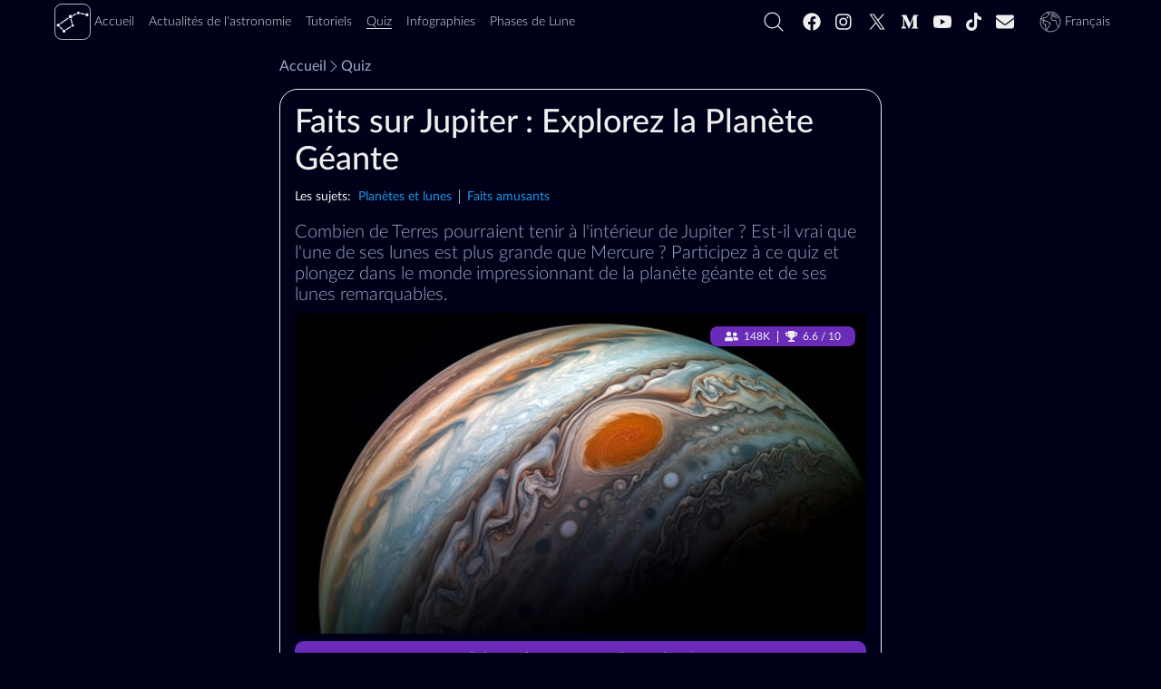

--- FILE ---
content_type: text/html; charset=utf-8
request_url: https://starwalk.space/fr/quiz/jupiter-facts
body_size: 32984
content:
<!DOCTYPE html>
<html lang="fr">
    <head>
        <script>window.__APOLLO_STATE__ = {"App:starwalk2-free-ios":{"__typename":"App","id":"starwalk2-free-ios","title":"Star Walk 2 Plus","platform":"ios","icon":{"__typename":"Icon","sourceUrl":"https://starwalk.space/gallery/icons/starwalk2-free/","sizes":["x512","x256","x180","x128","x120","x96","x64","x48","x32"]},"marketId":"1112481571","marketUrl":"https://apps.apple.com/app/apple-store/id1112481571"},"App:starwalk2-free-google":{"__typename":"App","id":"starwalk2-free-google","title":"Star Walk 2 Plus","platform":"android","icon":{"__typename":"Icon","sourceUrl":"https://starwalk.space/gallery/icons/starwalk2/","sizes":["x512","x256","x180","x128","x120","x96","x64","x48","x32"]},"marketId":"com.vitotechnology.StarWalk2Free","marketUrl":"https://play.google.com/store/apps/details?id=com.vitotechnology.StarWalk2Free"},"ROOT_QUERY":{"__typename":"Query","app":{"__typename":"App","config":{"conversionDomains":["starwalk2.page.link","pro.starwalk.space","starwalk2free.page.link","get.starwalk.space","app.ephemeris.today","sculptor.page.link","get.easysculpt.app","get.skytonight.app","skytonight.page.link","app.eclipse.guide","moonwalk.page.link","starwalk.page.link","starwalkkids.page.link","satellitetracker.page.link","solarwalklite.page.link","solarwalk2.page.link","solarwalk2free.page.link"],"newsFeedPageItemsCount":20,"searchFeedPageItemsCount":15,"recommendedNewsCount":4,"googleAnalytics4Id":"G-MP49LSDTSM","termlyId":"68a6b1a5-484a-4478-899d-9ae39a993e9e","googleAdUnitRoot":"/21933601259/starwalk-site-ad-units","teamSupportBtn":["https://starwalk.app/support1","https://starwalk.app/support2","https://starwalk.app/support3","https://starwalk.app/support4"],"experimentsFeatures":{"image-test-upcoming-comets-jan-2026":{"defaultValue":0,"rules":[{"coverage":1,"seed":"89ea7eb8-2200-462b-bfc3-183ce8cb3ac4","hashVersion":2,"variations":[0,1,2,3,4],"weights":[0.2,0.2,0.2,0.2,0.2],"key":"image-test-upcoming-comets-jan-2026","meta":[{"key":"0","name":"comets-2024-1"},{"key":"1","name":"upcoming-comets-1"},{"key":"2","name":"upcoming-comets-2"},{"key":"3","name":"upcoming-comets-3"},{"key":"4","name":"upcoming-comets-4"}],"phase":"0","name":"image-test-upcoming-comets-jan-2026"}]},"image-test-orion-constellation-guide-jan-2026":{"defaultValue":0,"rules":[{"coverage":1,"seed":"11229096-f12c-4a54-a0de-ee0b8419278a","hashVersion":2,"variations":[0,1,2,3,4,5],"weights":[0.16666666666666666,0.16666666666666666,0.16666666666666666,0.16666666666666666,0.16666666666666666,0.16666666666666666],"key":"image-test-orion-constellation-guide-jan-2026","meta":[{"key":"0","name":"orion-constellation-main-picture"},{"key":"1","name":"orion-constellation-title-v1"},{"key":"2","name":"orion-constellation-title-v2"},{"key":"3","name":"orion-constellation-title-v3"},{"key":"4","name":"orion-constellation-title-v4"},{"key":"5","name":"orion-constellation-title-v5"}],"phase":"0","name":"image-test-orion-constellation-guide-jan-2026"}]},"image-test-annular-solar-eclipse-february-17-2026":{"defaultValue":0,"rules":[{"coverage":1,"seed":"88d65850-fbbe-45d9-8058-760abf37d27d","hashVersion":2,"variations":[0,1],"weights":[0.5,0.5],"key":"image-test-annular-solar-eclipse-february-17-2026","meta":[{"key":"0","name":"annular-solar-eclipse-feb-2026"},{"key":"1","name":"annular-solar-eclipse-feb-2026-penguin"}],"phase":"0","name":"image-test-annular-solar-eclipse-february-17-2026"}]},"image-test-full-moon-february-2026":{"defaultValue":0,"rules":[{"coverage":1,"seed":"661d0abd-96fb-4b17-af45-3882bcd35650","hashVersion":2,"variations":[0,1,2,3,4],"weights":[0.2,0.2,0.2,0.2,0.2],"key":"image-test-full-moon-february-2026","meta":[{"key":"0","name":"big-febfullmoon-2"},{"key":"1","name":"full-moon-february-main-1"},{"key":"2","name":"full-moon-february-main-3"},{"key":"3","name":"full-moon-february-main-5"},{"key":"4","name":"full-moon-february-main-7"}],"phase":"0","name":"image-test-full-moon-february-2026"}]}},"facebookPixelId":"320166495333132","twitterUsername":"@StarWalk","vapidPubKey":"BM-KSgTFTQOUUdqvI1zZOVvfaImkmXTsvxsivnUd0BnqhWv2Ix3FlODZ66ANlck7tOy5h6Wr-NkhWv8gk9Ph4tU"},"promoApps":[{"__ref":"App:starwalk2-free-ios"},{"__ref":"App:starwalk2-free-google"}]},"staticContent({\"id\":\"sw-site-langs\"})":{"__ref":"StaticContent:sw-site-langs"},"staticContent({\"id\":\"sw-site-common\"})":{"__ref":"StaticContent:sw-site-common"},"staticContent({\"id\":\"sw-site-news-feed\"})":{"__ref":"StaticContent:sw-site-news-feed"},"staticContent({\"id\":\"sw-site-news\"})":{"__ref":"StaticContent:sw-site-news"},"staticContent({\"id\":\"sw-site-tutorials-list\"})":{"__ref":"StaticContent:sw-site-tutorials-list"},"staticContent({\"id\":\"sw-site-games-list\"})":{"__ref":"StaticContent:sw-site-games-list"},"staticContent({\"id\":\"sw-site-infographics-feed\"})":{"__ref":"StaticContent:sw-site-infographics-feed"},"staticContent({\"id\":\"sw-site-infographics\"})":{"__ref":"StaticContent:sw-site-infographics"},"staticContent({\"id\":\"sw-site-search\"})":{"__ref":"StaticContent:sw-site-search"},"staticContent({\"id\":\"sw-site-quiz\"})":{"__ref":"StaticContent:sw-site-quiz"},"quiz({\"id\":\"jupiter-facts\"})":{"__ref":"Quiz:jupiter-facts"}},"StaticContent:sw-site-langs":{"__typename":"StaticContent","id":"sw-site-langs","contents":[{"langCode":"en","value":"English"},{"langCode":"de","value":"Deutsch"},{"langCode":"es","value":"Español"},{"langCode":"fr","value":"Français"},{"langCode":"it","value":"Italiano"},{"langCode":"pt","value":"Português"},{"langCode":"nl","value":"Nederlands"},{"langCode":"ru","value":"Русский"},{"langCode":"ja","value":"日本語"},{"langCode":"ko","value":"한국어"},{"langCode":"zh-Hans","value":"简体中文"},{"langCode":"zh-Hant","value":"繁體中文"}]},"StaticContent:sw-site-common":{"__typename":"StaticContent","id":"sw-site-common","content({\"langCode\":\"fr\"})":{"tutorials":"Tutoriels","tSupBtnText":"Support Star Walk Team","tSupBtnOpt3":"Custom","tSupBtnOpt2":"$10","tSupBtnOpt1":"$5","tSupBtnOpt0":"$1","storeBadgeIos":"Télécharger sur l'App Store","storeBadgeHuawei":"Découvrez-le sur AppGallery","storeBadgeAndroid":"Obtenez le sur Google Play","search":"","relatedTopics":"Les sujets","related":"Vous pourriez aussi aimer","pickLang":"Choisissez la langue","pSubsPermErr":"Impossible d'obtenir l'autorisation d'envoyer des notifications push. Veuillez vérifier les paramètres de votre navigateur.","pSubsDeclBtn":"Pas encore","pSubsAlrtText":"Souhaitez-vous être informé des prochains événements astronomiques intéressants ?","pSubsAcptBtn":"Oui, bien sûr !","notFoundTitle":"404","notFoundMsg":"S'il vous plaît vérifier le lien ou retourner à notre page d'accueil.","news":"Actualités de l'astronomie","moon":"Phases de Lune","logo":"logo","loadMoreBtnGenrl":"Charger plus","infographics":"Infographies","home":"Accueil","getAppBtn":"Essayez %{APP_NAME}","games":"Quiz","ftrTerms":"Conditions d'utilisation","ftrSitemap":"Plan du site","ftrPrivacy":"Politique de confidentialité","ftrPressKit":"Dossier de presse","ftrFollowUs":"Suivez nous","ftrCookiePrefs":"Préférences de cookies","ftrCookiePolicy":"Politique relative aux cookies","ftrContact":"Contactez‑nous","ftrAbout":"À propos de nous","followUs":"Suivez nous","errNetTitle":"Erreur de réseau","errNetMsg":"Veuillez vérifier votre connexion internet.","errDefTitle":"Erreur","errDefMsg":"S'il vous plaît rafraîchir la page ou réessayer plus tard.","eSubsSubscribeBtn":"S'abonner","eSubsReqMsg":"Requis","eSubsOkBtn":"Ok","eSubsLNameInp":"Nom de famille","eSubsHeader":"Abonnez-vous à notre newsletter","eSubsFNameInp":"Prénom","eSubsErrMsg":"Désolé, quelque chose a mal tourné. Veuillez vérifier vos entrées et réessayer.","eSubsEmailInvalid":"L'e-mail n'est pas correcte","eSubsEmailInp":"Adresse e-mail","cookieText":"Le site Star Walk utilise des cookies pour vous garantir une expérience utilisateur optimale.","cookieLrnMore":"En savoir plus","cookieAcptBtn":"J'ai compris!","app":"App"}},"Image:preview-news-page":{"__typename":"Image","id":"preview-news-page","content({\"langCode\":\"fr\"})":{"__typename":"ImageContent","name":"Preview news page","sourceUrl":"https://starwalk.space/gallery/images/preview-news-page/","thumbnails":[{"__typename":"MediaFile","fileName":"1140x599.jpg","width":1140,"height":599,"length":43409,"contentType":"image/jpeg"},{"__typename":"MediaFile","fileName":"960x504.jpg","width":960,"height":504,"length":34447,"contentType":"image/jpeg"},{"__typename":"MediaFile","fileName":"750x394.jpg","width":750,"height":394,"length":25279,"contentType":"image/jpeg"},{"__typename":"MediaFile","fileName":"640x336.jpg","width":640,"height":336,"length":19770,"contentType":"image/jpeg"},{"__typename":"MediaFile","fileName":"480x252.jpg","width":480,"height":252,"length":12242,"contentType":"image/jpeg"},{"__typename":"MediaFile","fileName":"320x168.jpg","width":320,"height":168,"length":6500,"contentType":"image/jpeg"},{"__typename":"MediaFile","fileName":"200x105.jpg","width":200,"height":105,"length":3132,"contentType":"image/jpeg"}]},"abTest":null},"StaticContent:sw-site-news-feed":{"__typename":"StaticContent","id":"sw-site-news-feed","content({\"langCode\":\"fr\"})":{"title":"Nouvelles concernant l’astronomie et l’observation des astres — Calendrier d’observation des étoiles","promoBannerDescription":"La prochaine génération du best-seller Star Walk, vainqueur d'Apple Design Award, utilisé par plus de 10 millions de personnes.","metaTitle":"Actualités liées à l’astronomie | Les événements astronomiques à ne pas manquer en 2026","metaDescription":"Observation facile des étoiles : restez au courant des événements astronomiques à venir et obtenez des conseils d’observation. ✅ Découvrez tous les prochains événements astronomiques que vous pourrez voir le soir, des conjonctions planétaires aux lancements des satellites Starlink.","googleNewsPublicationName":"Actualités de l'astronomie","description":"Restez au courant des événements astronomiques majeurs qui seront visibles dans le ciel nocturne grâce aux actualités de Star Walk — votre guide en ligne sur les derniers événements astronomiques et les corps célestes qui seront visibles le soir. Découvrez comment et quand observer les pluies de météores, les éclipses solaires et lunaires, le lancement des satellites Starlink, les événements planétaires, les comètes, etc. Familiarisez-vous avec les termes techniques utilisés en astronomie, découvrez quels événements astronomiques seront visibles dans l’hémisphère nord et sud, et obtenez des conseils d’observation."},"mediaItems":[{"__ref":"Image:preview-news-page"}]},"StaticContent:sw-site-news":{"__typename":"StaticContent","id":"sw-site-news","content({\"langCode\":\"fr\"})":{"tocHeader":"Contenu","textCredit":"Crédit texte:","infographicsBannerButton":"Voir l'Infographie","featuredNewsListTitle":"Nouvelles recommandée"}},"Image:preview-tutorials-page":{"__typename":"Image","id":"preview-tutorials-page","content({\"langCode\":\"fr\"})":{"__typename":"ImageContent","name":"Preview tutorials page","sourceUrl":"https://starwalk.space/gallery/images/preview-tutorials-page/","thumbnails":[{"__typename":"MediaFile","fileName":"1140x599.jpg","width":1140,"height":599,"length":45534,"contentType":"image/jpeg"},{"__typename":"MediaFile","fileName":"960x504.jpg","width":960,"height":504,"length":35983,"contentType":"image/jpeg"},{"__typename":"MediaFile","fileName":"750x394.jpg","width":750,"height":394,"length":25707,"contentType":"image/jpeg"},{"__typename":"MediaFile","fileName":"640x336.jpg","width":640,"height":336,"length":20090,"contentType":"image/jpeg"},{"__typename":"MediaFile","fileName":"480x252.jpg","width":480,"height":252,"length":12903,"contentType":"image/jpeg"},{"__typename":"MediaFile","fileName":"320x168.jpg","width":320,"height":168,"length":6687,"contentType":"image/jpeg"},{"__typename":"MediaFile","fileName":"200x105.jpg","width":200,"height":105,"length":3307,"contentType":"image/jpeg"}]},"abTest":null},"StaticContent:sw-site-tutorials-list":{"__typename":"StaticContent","id":"sw-site-tutorials-list","content({\"langCode\":\"fr\"})":{"title":"Tutoriels: Explorez le ciel nocturne avec Star Walk 2","metaTitle":"Vidéos pratiques sur Star Walk 2 | Courts tutoriels vidéo","metaDescription":"Comment connaître la position des planètes dans le ciel? Dans quelle direction regarder la pluie d'étoiles filantes? Découvrez ceci et plus dans les tutoriels.","_text":"Profitez au maximum de Star Walk 2 et de ses fonctionnalités !\n\nTrouvez les réponses aux questions fréquemment posées dans nos courts tutoriels vidéo. Vous souhaitez savoir quelles planètes vous pouvez voir ce soir ou comment observer des étoiles filantes et des constellations dans le ciel nocturne au-dessus de votre tête ? Vous êtes au bon endroit !\n\nSi vous ne trouvez pas de réponse à votre question, contactez-nous à l'adresse [support@vitotechnology.com](mailto:support@vitotechnology.com)."},"mediaItems":[{"__ref":"Image:preview-tutorials-page"}]},"Image:games-preview":{"__typename":"Image","id":"games-preview","content({\"langCode\":\"fr\"})":{"__typename":"ImageContent","name":"Space Quizzes","sourceUrl":"https://starwalk.space/gallery/images/games-preview/","thumbnails":[{"__typename":"MediaFile","fileName":"1140x599.jpg","width":1140,"height":599,"length":62826,"contentType":"image/jpeg"},{"__typename":"MediaFile","fileName":"960x504.jpg","width":960,"height":504,"length":49899,"contentType":"image/jpeg"},{"__typename":"MediaFile","fileName":"750x394.jpg","width":750,"height":394,"length":36349,"contentType":"image/jpeg"},{"__typename":"MediaFile","fileName":"640x336.jpg","width":640,"height":336,"length":29194,"contentType":"image/jpeg"},{"__typename":"MediaFile","fileName":"480x252.jpg","width":480,"height":252,"length":18391,"contentType":"image/jpeg"},{"__typename":"MediaFile","fileName":"320x168.jpg","width":320,"height":168,"length":9886,"contentType":"image/jpeg"},{"__typename":"MediaFile","fileName":"200x105.jpg","width":200,"height":105,"length":4921,"contentType":"image/jpeg"}]},"abTest":null},"StaticContent:sw-site-games-list":{"__typename":"StaticContent","id":"sw-site-games-list","content({\"langCode\":\"fr\"})":{"description":"Testez vos connaissances en astronomie grâce à nos quiz sur l’astronomie et l’espace. Nul besoin d’attendre — vous obtiendrez la bonne réponse immédiatement. Choisissez le sujet qui vous plaît le plus et faites le quiz. N’oubliez pas de partager vos résultats avec vos amis ! Au fait, chaque quiz peut être repris plusieurs fois jusqu’à ce que vous répondiez correctement à toutes les questions.","metaTitle":"Questions et réponses sur l’espace : quiz sur les étoiles | Test d’astronomie — Quiz en images","title":"Quiz sur l’espace et l’astronomie — Prouvez votre intelligence","metaDescription":"Testez vos connaissances en astronomie et votre capacité de raisonnement logique avec nos quiz ! Ça ne prendra pas longtemps — vous verrez la bonne réponse une fois que vous aurez répondu à la question."},"mediaItems":[{"__ref":"Image:games-preview"}]},"Image:infographics-list-preview":{"__typename":"Image","id":"infographics-list-preview","content({\"langCode\":\"fr\"})":{"__typename":"ImageContent","name":"Infographics from Star Walk","sourceUrl":"https://starwalk.space/gallery/images/infographics-list-preview/","thumbnails":[{"__typename":"MediaFile","fileName":"1140x599.jpg","width":1140,"height":599,"length":92485,"contentType":"image/jpeg"},{"__typename":"MediaFile","fileName":"960x504.jpg","width":960,"height":504,"length":69707,"contentType":"image/jpeg"},{"__typename":"MediaFile","fileName":"750x394.jpg","width":750,"height":394,"length":48667,"contentType":"image/jpeg"},{"__typename":"MediaFile","fileName":"640x336.jpg","width":640,"height":336,"length":38735,"contentType":"image/jpeg"},{"__typename":"MediaFile","fileName":"480x252.jpg","width":480,"height":252,"length":22808,"contentType":"image/jpeg"},{"__typename":"MediaFile","fileName":"320x168.jpg","width":320,"height":168,"length":11628,"contentType":"image/jpeg"},{"__typename":"MediaFile","fileName":"200x105.jpg","width":200,"height":105,"length":5551,"contentType":"image/jpeg"}]},"abTest":null},"StaticContent:sw-site-infographics-feed":{"__typename":"StaticContent","id":"sw-site-infographics-feed","content({\"langCode\":\"fr\"})":{"description":"Comprenez facilement les termes techniques utilisés en astronomie grâce à nos infographies claires et colorées ! Elles vous guideront à travers le monde fascinant de l’astronomie et de l’espace et vous indiqueront tous les événements astronomiques majeurs qui auront lieu cette année. Vous pouvez même utiliser ces infographies comme posters muraux — elles sont toutes disponibles en images de haute qualité !","metaTitle":"L’astronomie en images : des infographies claires et amusantes sur l’espace | Art et astronomie","title":"Infographies sur l’espace et l’astronomie : Figures, schémas et tableaux","metaDescription":"Pour comprendre les phénomènes astronomiques complexes et les termes techniques utilisés en astronomie, consultez nos infographies colorées. Elles vous indiquent également quand surviendront les prochains événements astronomiques."},"mediaItems":[{"__ref":"Image:infographics-list-preview"}]},"StaticContent:sw-site-infographics":{"__typename":"StaticContent","id":"sw-site-infographics","content({\"langCode\":\"fr\"})":{"featuredInfographicsTitle":"Infographies recommandée","downloadInfographicBtnText":"Télécharger en haute qualité"}},"StaticContent:sw-site-search":{"__typename":"StaticContent","id":"sw-site-search","content({\"langCode\":\"fr\"})":{"title":"Recherche","metaTitle":"Résultats de la recherche pour %{SEARCH_VALUE}","metaDescription":"Résultats de la recherche sur le site Web de Star Walk","noMoreMessage":"Fin des résultats","noResultsMessage":"Aucun résultat trouvé","inputPlaceholder":"Rechercher sur starwalk.space"}},"StaticContent:sw-site-quiz":{"__typename":"StaticContent","id":"sw-site-quiz","content({\"langCode\":\"fr\"})":{"featuredQuizzesTitle":"Quizz recommandée"}},"Image:jupiter-quiz-1":{"__typename":"Image","id":"jupiter-quiz-1","content({\"langCode\":\"fr\"})":{"__typename":"ImageContent","name":"What type of planet is Jupiter?","sourceUrl":"https://starwalk.space/gallery/images/jupiter-quiz-1/","thumbnails":[{"__typename":"MediaFile","fileName":"1920x1080.jpg","width":1920,"height":1080,"length":158998,"contentType":"image/jpeg"},{"__typename":"MediaFile","fileName":"1540x866.jpg","width":1540,"height":866,"length":110841,"contentType":"image/jpeg"},{"__typename":"MediaFile","fileName":"1360x765.jpg","width":1360,"height":765,"length":89301,"contentType":"image/jpeg"},{"__typename":"MediaFile","fileName":"1140x641.jpg","width":1140,"height":641,"length":66682,"contentType":"image/jpeg"},{"__typename":"MediaFile","fileName":"960x540.jpg","width":960,"height":540,"length":49805,"contentType":"image/jpeg"},{"__typename":"MediaFile","fileName":"750x422.jpg","width":750,"height":422,"length":32696,"contentType":"image/jpeg"},{"__typename":"MediaFile","fileName":"640x360.jpg","width":640,"height":360,"length":25652,"contentType":"image/jpeg"},{"__typename":"MediaFile","fileName":"480x270.jpg","width":480,"height":270,"length":15868,"contentType":"image/jpeg"},{"__typename":"MediaFile","fileName":"320x180.jpg","width":320,"height":180,"length":8266,"contentType":"image/jpeg"},{"__typename":"MediaFile","fileName":"200x113.jpg","width":200,"height":113,"length":3974,"contentType":"image/jpeg"}]},"abTest":null},"Image:jupiter-quiz-4":{"__typename":"Image","id":"jupiter-quiz-4","content({\"langCode\":\"fr\"})":{"__typename":"ImageContent","name":"How big is Jupiter's Great Red Spot?","sourceUrl":"https://starwalk.space/gallery/images/jupiter-quiz-4/","thumbnails":[{"__typename":"MediaFile","fileName":"1920x1080.jpg","width":1920,"height":1080,"length":359830,"contentType":"image/jpeg"},{"__typename":"MediaFile","fileName":"1540x866.jpg","width":1540,"height":866,"length":251904,"contentType":"image/jpeg"},{"__typename":"MediaFile","fileName":"1360x765.jpg","width":1360,"height":765,"length":201916,"contentType":"image/jpeg"},{"__typename":"MediaFile","fileName":"1140x641.jpg","width":1140,"height":641,"length":148828,"contentType":"image/jpeg"},{"__typename":"MediaFile","fileName":"960x540.jpg","width":960,"height":540,"length":107752,"contentType":"image/jpeg"},{"__typename":"MediaFile","fileName":"750x422.jpg","width":750,"height":422,"length":66596,"contentType":"image/jpeg"},{"__typename":"MediaFile","fileName":"640x360.jpg","width":640,"height":360,"length":50519,"contentType":"image/jpeg"},{"__typename":"MediaFile","fileName":"480x270.jpg","width":480,"height":270,"length":28716,"contentType":"image/jpeg"},{"__typename":"MediaFile","fileName":"320x180.jpg","width":320,"height":180,"length":13734,"contentType":"image/jpeg"},{"__typename":"MediaFile","fileName":"200x113.jpg","width":200,"height":113,"length":5903,"contentType":"image/jpeg"}]},"abTest":null},"QuizQuestionVariant:jupiter-factsq4v2":{"__typename":"QuizQuestionVariant","id":"jupiter-factsq4v2","text":"Environ la taille de la Lune","answerComment":null,"isCorrect":false,"pickedCount":10696},"QuizQuestionVariant:jupiter-factsq4v3":{"__typename":"QuizQuestionVariant","id":"jupiter-factsq4v3","text":"Plus grande que Saturne","answerComment":null,"isCorrect":false,"pickedCount":13516},"QuizQuestionVariant:jupiter-factsq4v1":{"__typename":"QuizQuestionVariant","id":"jupiter-factsq4v1","text":"Environ la taille de la Terre","answerComment":null,"isCorrect":true,"pickedCount":63802},"QuizQuestion:jupiter-factsq4":{"__typename":"QuizQuestion","id":"jupiter-factsq4","text":"Quelle est la taille de la Grande Tache Rouge de Jupiter ?","answerComment":"La Grande Tache Rouge mesure 14 750 km de large, ce qui est environ 1,1 fois la largeur de la Terre (12 740 km).","answerImage":null,"image":{"__ref":"Image:jupiter-quiz-4"},"variants":[{"__ref":"QuizQuestionVariant:jupiter-factsq4v2"},{"__ref":"QuizQuestionVariant:jupiter-factsq4v3"},{"__ref":"QuizQuestionVariant:jupiter-factsq4v1"}]},"Image:jupiter-quiz-3":{"__typename":"Image","id":"jupiter-quiz-3","content({\"langCode\":\"fr\"})":{"__typename":"ImageContent","name":"Which of Jupiter’s moons is the largest moon in the Solar System?","sourceUrl":"https://starwalk.space/gallery/images/jupiter-quiz-3/","thumbnails":[{"__typename":"MediaFile","fileName":"1920x1080.jpg","width":1920,"height":1080,"length":123831,"contentType":"image/jpeg"},{"__typename":"MediaFile","fileName":"1540x866.jpg","width":1540,"height":866,"length":91284,"contentType":"image/jpeg"},{"__typename":"MediaFile","fileName":"1360x765.jpg","width":1360,"height":765,"length":75480,"contentType":"image/jpeg"},{"__typename":"MediaFile","fileName":"1140x641.jpg","width":1140,"height":641,"length":57319,"contentType":"image/jpeg"},{"__typename":"MediaFile","fileName":"960x540.jpg","width":960,"height":540,"length":42906,"contentType":"image/jpeg"},{"__typename":"MediaFile","fileName":"750x422.jpg","width":750,"height":422,"length":27642,"contentType":"image/jpeg"},{"__typename":"MediaFile","fileName":"640x360.jpg","width":640,"height":360,"length":21353,"contentType":"image/jpeg"},{"__typename":"MediaFile","fileName":"480x270.jpg","width":480,"height":270,"length":12644,"contentType":"image/jpeg"},{"__typename":"MediaFile","fileName":"320x180.jpg","width":320,"height":180,"length":6318,"contentType":"image/jpeg"},{"__typename":"MediaFile","fileName":"200x113.jpg","width":200,"height":113,"length":2999,"contentType":"image/jpeg"}]},"abTest":null},"QuizQuestionVariant:jupiter-factsq3v2":{"__typename":"QuizQuestionVariant","id":"jupiter-factsq3v2","text":"Callisto","answerComment":null,"isCorrect":false,"pickedCount":17661},"QuizQuestionVariant:jupiter-factsq3v1":{"__typename":"QuizQuestionVariant","id":"jupiter-factsq3v1","text":"Ganymède","answerComment":null,"isCorrect":true,"pickedCount":53318},"QuizQuestionVariant:jupiter-factsq3v3":{"__typename":"QuizQuestionVariant","id":"jupiter-factsq3v3","text":"Io","answerComment":null,"isCorrect":false,"pickedCount":17859},"QuizQuestion:jupiter-factsq3":{"__typename":"QuizQuestion","id":"jupiter-factsq3","text":"Quelle est la plus grande lune de Jupiter dans le Système Solaire ?","answerComment":"Ganymède n'est pas seulement la plus grande lune de Jupiter, mais aussi la plus grande lune de tout le Système Solaire. C'est également le plus grand objet du Système Solaire sans atmosphère et la seule lune dotée d'un champ magnétique.","answerImage":null,"image":{"__ref":"Image:jupiter-quiz-3"},"variants":[{"__ref":"QuizQuestionVariant:jupiter-factsq3v2"},{"__ref":"QuizQuestionVariant:jupiter-factsq3v1"},{"__ref":"QuizQuestionVariant:jupiter-factsq3v3"}]},"Image:jupiter-quiz-15":{"__typename":"Image","id":"jupiter-quiz-15","content({\"langCode\":\"fr\"})":{"__typename":"ImageContent","name":"Which Jovian moon has the smoothest surface of any known solid object in the Solar System?","sourceUrl":"https://starwalk.space/gallery/images/jupiter-quiz-15/","thumbnails":[{"__typename":"MediaFile","fileName":"1920x1080.jpg","width":1920,"height":1080,"length":115317,"contentType":"image/jpeg"},{"__typename":"MediaFile","fileName":"1540x866.jpg","width":1540,"height":866,"length":79547,"contentType":"image/jpeg"},{"__typename":"MediaFile","fileName":"1360x765.jpg","width":1360,"height":765,"length":63109,"contentType":"image/jpeg"},{"__typename":"MediaFile","fileName":"1140x641.jpg","width":1140,"height":641,"length":45841,"contentType":"image/jpeg"},{"__typename":"MediaFile","fileName":"960x540.jpg","width":960,"height":540,"length":32426,"contentType":"image/jpeg"},{"__typename":"MediaFile","fileName":"750x422.jpg","width":750,"height":422,"length":19661,"contentType":"image/jpeg"},{"__typename":"MediaFile","fileName":"640x360.jpg","width":640,"height":360,"length":14867,"contentType":"image/jpeg"},{"__typename":"MediaFile","fileName":"480x270.jpg","width":480,"height":270,"length":8523,"contentType":"image/jpeg"},{"__typename":"MediaFile","fileName":"320x180.jpg","width":320,"height":180,"length":4158,"contentType":"image/jpeg"},{"__typename":"MediaFile","fileName":"200x113.jpg","width":200,"height":113,"length":1999,"contentType":"image/jpeg"}]},"abTest":null},"QuizQuestionVariant:jupiter-factsq15v2":{"__typename":"QuizQuestionVariant","id":"jupiter-factsq15v2","text":"Ganymède","answerComment":null,"isCorrect":false,"pickedCount":17674},"QuizQuestionVariant:jupiter-factsq15v1":{"__typename":"QuizQuestionVariant","id":"jupiter-factsq15v1","text":"Europe","answerComment":null,"isCorrect":true,"pickedCount":53113},"QuizQuestionVariant:jupiter-factsq15v3":{"__typename":"QuizQuestionVariant","id":"jupiter-factsq15v3","text":"Io","answerComment":null,"isCorrect":false,"pickedCount":18525},"QuizQuestion:jupiter-factsq15":{"__typename":"QuizQuestion","id":"jupiter-factsq15","text":"Quelle lune jovienne possède la surface la plus lisse de tout objet solide connu dans le Système Solaire ?","answerComment":"L'extrême lissage et la jeunesse de la surface d'Europe ont conduit à l'hypothèse qu'un océan d'eau existe sous sa surface, qui pourrait abriter une vie extraterrestre.","answerImage":null,"image":{"__ref":"Image:jupiter-quiz-15"},"variants":[{"__ref":"QuizQuestionVariant:jupiter-factsq15v2"},{"__ref":"QuizQuestionVariant:jupiter-factsq15v1"},{"__ref":"QuizQuestionVariant:jupiter-factsq15v3"}]},"Image:jupiter-quiz-12":{"__typename":"Image","id":"jupiter-quiz-12","content({\"langCode\":\"fr\"})":{"__typename":"ImageContent","name":"What’s the name of a large group of asteroids that share Jupiter's orbit?","sourceUrl":"https://starwalk.space/gallery/images/jupiter-quiz-12/","thumbnails":[{"__typename":"MediaFile","fileName":"1920x1080.jpg","width":1920,"height":1080,"length":146103,"contentType":"image/jpeg"},{"__typename":"MediaFile","fileName":"1540x866.jpg","width":1540,"height":866,"length":103136,"contentType":"image/jpeg"},{"__typename":"MediaFile","fileName":"1360x765.jpg","width":1360,"height":765,"length":83720,"contentType":"image/jpeg"},{"__typename":"MediaFile","fileName":"1140x641.jpg","width":1140,"height":641,"length":63037,"contentType":"image/jpeg"},{"__typename":"MediaFile","fileName":"960x540.jpg","width":960,"height":540,"length":47199,"contentType":"image/jpeg"},{"__typename":"MediaFile","fileName":"750x422.jpg","width":750,"height":422,"length":31394,"contentType":"image/jpeg"},{"__typename":"MediaFile","fileName":"640x360.jpg","width":640,"height":360,"length":24692,"contentType":"image/jpeg"},{"__typename":"MediaFile","fileName":"480x270.jpg","width":480,"height":270,"length":15736,"contentType":"image/jpeg"},{"__typename":"MediaFile","fileName":"320x180.jpg","width":320,"height":180,"length":8691,"contentType":"image/jpeg"},{"__typename":"MediaFile","fileName":"200x113.jpg","width":200,"height":113,"length":4318,"contentType":"image/jpeg"}]},"abTest":null},"QuizQuestionVariant:jupiter-factsq12v3":{"__typename":"QuizQuestionVariant","id":"jupiter-factsq12v3","text":"Objets de la Ceinture de Kuiper","answerComment":null,"isCorrect":false,"pickedCount":29278},"QuizQuestionVariant:jupiter-factsq12v2":{"__typename":"QuizQuestionVariant","id":"jupiter-factsq12v2","text":"Astéroïdes de la Ceinture principale","answerComment":null,"isCorrect":false,"pickedCount":18699},"QuizQuestionVariant:jupiter-factsq12v1":{"__typename":"QuizQuestionVariant","id":"jupiter-factsq12v1","text":"Astéroïdes troyens","answerComment":null,"isCorrect":true,"pickedCount":41305},"QuizQuestion:jupiter-factsq12":{"__typename":"QuizQuestion","id":"jupiter-factsq12","text":"Quel est le nom d'un grand groupe d'astéroïdes qui partagent l'orbite de Jupiter ?","answerComment":"Les astéroïdes troyens de Jupiter (ou simplement les troyens) sont un groupe de petits corps célestes qui partagent une orbite avec Jupiter. Par rapport à Jupiter, ils sont situés aux points de Lagrange stables.","answerImage":null,"image":{"__ref":"Image:jupiter-quiz-12"},"variants":[{"__ref":"QuizQuestionVariant:jupiter-factsq12v3"},{"__ref":"QuizQuestionVariant:jupiter-factsq12v2"},{"__ref":"QuizQuestionVariant:jupiter-factsq12v1"}]},"Image:jupiter-quiz-8":{"__typename":"Image","id":"jupiter-quiz-8","content({\"langCode\":\"fr\"})":{"__typename":"ImageContent","name":"How many Earths could fit inside Jupiter?","sourceUrl":"https://starwalk.space/gallery/images/jupiter-quiz-8/","thumbnails":[{"__typename":"MediaFile","fileName":"1920x1080.jpg","width":1920,"height":1080,"length":169822,"contentType":"image/jpeg"},{"__typename":"MediaFile","fileName":"1540x866.jpg","width":1540,"height":866,"length":118359,"contentType":"image/jpeg"},{"__typename":"MediaFile","fileName":"1360x765.jpg","width":1360,"height":765,"length":96435,"contentType":"image/jpeg"},{"__typename":"MediaFile","fileName":"1140x641.jpg","width":1140,"height":641,"length":71756,"contentType":"image/jpeg"},{"__typename":"MediaFile","fileName":"960x540.jpg","width":960,"height":540,"length":53337,"contentType":"image/jpeg"},{"__typename":"MediaFile","fileName":"750x422.jpg","width":750,"height":422,"length":34381,"contentType":"image/jpeg"},{"__typename":"MediaFile","fileName":"640x360.jpg","width":640,"height":360,"length":26788,"contentType":"image/jpeg"},{"__typename":"MediaFile","fileName":"480x270.jpg","width":480,"height":270,"length":16137,"contentType":"image/jpeg"},{"__typename":"MediaFile","fileName":"320x180.jpg","width":320,"height":180,"length":8435,"contentType":"image/jpeg"},{"__typename":"MediaFile","fileName":"200x113.jpg","width":200,"height":113,"length":4024,"contentType":"image/jpeg"}]},"abTest":null},"QuizQuestionVariant:jupiter-factsq8v3":{"__typename":"QuizQuestionVariant","id":"jupiter-factsq8v3","text":"Environ 100","answerComment":null,"isCorrect":false,"pickedCount":19209},"QuizQuestionVariant:jupiter-factsq8v1":{"__typename":"QuizQuestionVariant","id":"jupiter-factsq8v1","text":"Environ 1 000","answerComment":null,"isCorrect":true,"pickedCount":62806},"QuizQuestionVariant:jupiter-factsq8v2":{"__typename":"QuizQuestionVariant","id":"jupiter-factsq8v2","text":"Environ 10","answerComment":null,"isCorrect":false,"pickedCount":7573},"QuizQuestion:jupiter-factsq8":{"__typename":"QuizQuestion","id":"jupiter-factsq8","text":"Combien de Terres pourraient tenir à l'intérieur de Jupiter ?","answerComment":"Jupiter est si grande que environ 1 300 Terres pourraient tenir à l'intérieur d'elle.","answerImage":null,"image":{"__ref":"Image:jupiter-quiz-8"},"variants":[{"__ref":"QuizQuestionVariant:jupiter-factsq8v3"},{"__ref":"QuizQuestionVariant:jupiter-factsq8v1"},{"__ref":"QuizQuestionVariant:jupiter-factsq8v2"}]},"Image:jupiter-quiz-5":{"__typename":"Image","id":"jupiter-quiz-5","content({\"langCode\":\"fr\"})":{"__typename":"ImageContent","name":"How long does it take Jupiter to complete one orbit around the Sun?","sourceUrl":"https://starwalk.space/gallery/images/jupiter-quiz-5/","thumbnails":[{"__typename":"MediaFile","fileName":"1920x1080.jpg","width":1920,"height":1080,"length":52959,"contentType":"image/jpeg"},{"__typename":"MediaFile","fileName":"1540x866.jpg","width":1540,"height":866,"length":39103,"contentType":"image/jpeg"},{"__typename":"MediaFile","fileName":"1360x765.jpg","width":1360,"height":765,"length":32644,"contentType":"image/jpeg"},{"__typename":"MediaFile","fileName":"1140x641.jpg","width":1140,"height":641,"length":25610,"contentType":"image/jpeg"},{"__typename":"MediaFile","fileName":"960x540.jpg","width":960,"height":540,"length":19881,"contentType":"image/jpeg"},{"__typename":"MediaFile","fileName":"750x422.jpg","width":750,"height":422,"length":13564,"contentType":"image/jpeg"},{"__typename":"MediaFile","fileName":"640x360.jpg","width":640,"height":360,"length":10913,"contentType":"image/jpeg"},{"__typename":"MediaFile","fileName":"480x270.jpg","width":480,"height":270,"length":6845,"contentType":"image/jpeg"},{"__typename":"MediaFile","fileName":"320x180.jpg","width":320,"height":180,"length":3707,"contentType":"image/jpeg"},{"__typename":"MediaFile","fileName":"200x113.jpg","width":200,"height":113,"length":1923,"contentType":"image/jpeg"}]},"abTest":null},"QuizQuestionVariant:jupiter-factsq5v3":{"__typename":"QuizQuestionVariant","id":"jupiter-factsq5v3","text":"Environ 50 années terrestres","answerComment":null,"isCorrect":false,"pickedCount":24910},"QuizQuestionVariant:jupiter-factsq5v2":{"__typename":"QuizQuestionVariant","id":"jupiter-factsq5v2","text":"Environ 1 année terrestre","answerComment":null,"isCorrect":false,"pickedCount":7276},"QuizQuestionVariant:jupiter-factsq5v1":{"__typename":"QuizQuestionVariant","id":"jupiter-factsq5v1","text":"Environ 12 années terrestres","answerComment":null,"isCorrect":true,"pickedCount":56580},"QuizQuestion:jupiter-factsq5":{"__typename":"QuizQuestion","id":"jupiter-factsq5","text":"Combien de temps faut-il à Jupiter pour compléter une orbite autour du Soleil ?","answerComment":"Jupiter a une période orbitale de 11,86 années terrestres.","answerImage":null,"image":{"__ref":"Image:jupiter-quiz-5"},"variants":[{"__ref":"QuizQuestionVariant:jupiter-factsq5v3"},{"__ref":"QuizQuestionVariant:jupiter-factsq5v2"},{"__ref":"QuizQuestionVariant:jupiter-factsq5v1"}]},"Image:jupiter-quiz-10":{"__typename":"Image","id":"jupiter-quiz-10","content({\"langCode\":\"fr\"})":{"__typename":"ImageContent","name":"Choose the FALSE statement.","sourceUrl":"https://starwalk.space/gallery/images/jupiter-quiz-10/","thumbnails":[{"__typename":"MediaFile","fileName":"1920x1080.jpg","width":1920,"height":1080,"length":220094,"contentType":"image/jpeg"},{"__typename":"MediaFile","fileName":"1540x866.jpg","width":1540,"height":866,"length":156801,"contentType":"image/jpeg"},{"__typename":"MediaFile","fileName":"1360x765.jpg","width":1360,"height":765,"length":127399,"contentType":"image/jpeg"},{"__typename":"MediaFile","fileName":"1140x641.jpg","width":1140,"height":641,"length":94435,"contentType":"image/jpeg"},{"__typename":"MediaFile","fileName":"960x540.jpg","width":960,"height":540,"length":69677,"contentType":"image/jpeg"},{"__typename":"MediaFile","fileName":"750x422.jpg","width":750,"height":422,"length":44458,"contentType":"image/jpeg"},{"__typename":"MediaFile","fileName":"640x360.jpg","width":640,"height":360,"length":34546,"contentType":"image/jpeg"},{"__typename":"MediaFile","fileName":"480x270.jpg","width":480,"height":270,"length":20473,"contentType":"image/jpeg"},{"__typename":"MediaFile","fileName":"320x180.jpg","width":320,"height":180,"length":10335,"contentType":"image/jpeg"},{"__typename":"MediaFile","fileName":"200x113.jpg","width":200,"height":113,"length":4781,"contentType":"image/jpeg"}]},"abTest":null},"QuizQuestionVariant:jupiter-factsq10v3":{"__typename":"QuizQuestionVariant","id":"jupiter-factsq10v3","text":"On ne peut pas se tenir sur la surface de Jupiter","answerComment":null,"isCorrect":false,"pickedCount":12903},"QuizQuestionVariant:jupiter-factsq10v2":{"__typename":"QuizQuestionVariant","id":"jupiter-factsq10v2","text":"Jupiter est situé plus loin du Soleil qu'Uranus","answerComment":null,"isCorrect":false,"pickedCount":17290},"QuizQuestionVariant:jupiter-factsq10v1":{"__typename":"QuizQuestionVariant","id":"jupiter-factsq10v1","text":"Jupiter a des anneaux faibles","answerComment":null,"isCorrect":true,"pickedCount":56947},"QuizQuestion:jupiter-factsq10":{"__typename":"QuizQuestion","id":"jupiter-factsq10","text":"Choisissez l'énoncé VRAI.","answerComment":"Jupiter possède un système d'anneaux, mais il est très faible et difficile à voir par rapport aux anneaux proéminents de Saturne. Jupiter est situé plus près du Soleil qu'Uranus et n'a pas de surface solide.","answerImage":null,"image":{"__ref":"Image:jupiter-quiz-10"},"variants":[{"__ref":"QuizQuestionVariant:jupiter-factsq10v3"},{"__ref":"QuizQuestionVariant:jupiter-factsq10v2"},{"__ref":"QuizQuestionVariant:jupiter-factsq10v1"}]},"Image:jupiter-quiz-19":{"__typename":"Image","id":"jupiter-quiz-19","content({\"langCode\":\"fr\"})":{"__typename":"ImageContent","name":"What is a “hot Jupiter”?","sourceUrl":"https://starwalk.space/gallery/images/jupiter-quiz-19/","thumbnails":[{"__typename":"MediaFile","fileName":"1920x1080.jpg","width":1920,"height":1080,"length":104268,"contentType":"image/jpeg"},{"__typename":"MediaFile","fileName":"1540x866.jpg","width":1540,"height":866,"length":74296,"contentType":"image/jpeg"},{"__typename":"MediaFile","fileName":"1360x765.jpg","width":1360,"height":765,"length":60536,"contentType":"image/jpeg"},{"__typename":"MediaFile","fileName":"1140x641.jpg","width":1140,"height":641,"length":46206,"contentType":"image/jpeg"},{"__typename":"MediaFile","fileName":"960x540.jpg","width":960,"height":540,"length":34963,"contentType":"image/jpeg"},{"__typename":"MediaFile","fileName":"750x422.jpg","width":750,"height":422,"length":23237,"contentType":"image/jpeg"},{"__typename":"MediaFile","fileName":"640x360.jpg","width":640,"height":360,"length":18332,"contentType":"image/jpeg"},{"__typename":"MediaFile","fileName":"480x270.jpg","width":480,"height":270,"length":11684,"contentType":"image/jpeg"},{"__typename":"MediaFile","fileName":"320x180.jpg","width":320,"height":180,"length":6496,"contentType":"image/jpeg"},{"__typename":"MediaFile","fileName":"200x113.jpg","width":200,"height":113,"length":3437,"contentType":"image/jpeg"}]},"abTest":null},"QuizQuestionVariant:jupiter-factsq19v3":{"__typename":"QuizQuestionVariant","id":"jupiter-factsq19v3","text":"Un autre terme pour une naine brune","answerComment":null,"isCorrect":false,"pickedCount":14905},"QuizQuestionVariant:jupiter-factsq19v1":{"__typename":"QuizQuestionVariant","id":"jupiter-factsq19v1","text":"Un géant gazeux situé près de son étoile","answerComment":null,"isCorrect":true,"pickedCount":59526},"QuizQuestionVariant:jupiter-factsq19v2":{"__typename":"QuizQuestionVariant","id":"jupiter-factsq19v2","text":"Une jeune étoile chaude","answerComment":null,"isCorrect":false,"pickedCount":14181},"QuizQuestion:jupiter-factsq19":{"__typename":"QuizQuestion","id":"jupiter-factsq19","text":"Qu'est-ce qu'un \"Jupiter chaud\" ?","answerComment":"Un \"Jupiter chaud\" est un terme utilisé pour décrire un type spécifique d'exoplanète — un géant gazeux physiquement similaire à Jupiter qui est positionné très près de son étoile hôte. Ces planètes se caractérisent par des températures élevées en raison de leur proximité avec l'étoile.","answerImage":null,"image":{"__ref":"Image:jupiter-quiz-19"},"variants":[{"__ref":"QuizQuestionVariant:jupiter-factsq19v3"},{"__ref":"QuizQuestionVariant:jupiter-factsq19v1"},{"__ref":"QuizQuestionVariant:jupiter-factsq19v2"}]},"Image:jupiter-quiz-17":{"__typename":"Image","id":"jupiter-quiz-17","content({\"langCode\":\"fr\"})":{"__typename":"ImageContent","name":"Which analogy most accurately reflects the size comparison between Jupiter and Earth?","sourceUrl":"https://starwalk.space/gallery/images/jupiter-quiz-17/","thumbnails":[{"__typename":"MediaFile","fileName":"1920x1080.jpg","width":1920,"height":1080,"length":112172,"contentType":"image/jpeg"},{"__typename":"MediaFile","fileName":"1540x866.jpg","width":1540,"height":866,"length":73995,"contentType":"image/jpeg"},{"__typename":"MediaFile","fileName":"1360x765.jpg","width":1360,"height":765,"length":58328,"contentType":"image/jpeg"},{"__typename":"MediaFile","fileName":"1140x641.jpg","width":1140,"height":641,"length":41578,"contentType":"image/jpeg"},{"__typename":"MediaFile","fileName":"960x540.jpg","width":960,"height":540,"length":30132,"contentType":"image/jpeg"},{"__typename":"MediaFile","fileName":"750x422.jpg","width":750,"height":422,"length":19034,"contentType":"image/jpeg"},{"__typename":"MediaFile","fileName":"640x360.jpg","width":640,"height":360,"length":14844,"contentType":"image/jpeg"},{"__typename":"MediaFile","fileName":"480x270.jpg","width":480,"height":270,"length":9315,"contentType":"image/jpeg"},{"__typename":"MediaFile","fileName":"320x180.jpg","width":320,"height":180,"length":5529,"contentType":"image/jpeg"},{"__typename":"MediaFile","fileName":"200x113.jpg","width":200,"height":113,"length":3005,"contentType":"image/jpeg"}]},"abTest":null},"QuizQuestionVariant:jupiter-factsq17v2":{"__typename":"QuizQuestionVariant","id":"jupiter-factsq17v2","text":"Balle de tennis et balle de ping-pong","answerComment":null,"isCorrect":false,"pickedCount":6943},"QuizQuestionVariant:jupiter-factsq17v1":{"__typename":"QuizQuestionVariant","id":"jupiter-factsq17v1","text":"Basketball et raisin","answerComment":null,"isCorrect":true,"pickedCount":68032},"QuizQuestionVariant:jupiter-factsq17v3":{"__typename":"QuizQuestionVariant","id":"jupiter-factsq17v3","text":"Ballon de football et pomme","answerComment":null,"isCorrect":false,"pickedCount":12931},"QuizQuestion:jupiter-factsq17":{"__typename":"QuizQuestion","id":"jupiter-factsq17","text":"Quelle analogie reflète le plus précisément la comparaison de taille entre la Terre et Jupiter ?","answerComment":"Jupiter est considérablement plus grande que la Terre, avec un diamètre environ 11 fois celui de notre planète. Ainsi, elle pourrait être comparée à un basketball et la Terre à un raisin.","answerImage":null,"image":{"__ref":"Image:jupiter-quiz-17"},"variants":[{"__ref":"QuizQuestionVariant:jupiter-factsq17v2"},{"__ref":"QuizQuestionVariant:jupiter-factsq17v1"},{"__ref":"QuizQuestionVariant:jupiter-factsq17v3"}]},"QuizQuestionVariant:jupiter-factsq1v2":{"__typename":"QuizQuestionVariant","id":"jupiter-factsq1v2","text":"Géante de glace","answerComment":null,"isCorrect":false,"pickedCount":4888},"QuizQuestionVariant:jupiter-factsq1v3":{"__typename":"QuizQuestionVariant","id":"jupiter-factsq1v3","text":"Planète tellurique","answerComment":null,"isCorrect":false,"pickedCount":4556},"QuizQuestionVariant:jupiter-factsq1v1":{"__typename":"QuizQuestionVariant","id":"jupiter-factsq1v1","text":"Géante gazeuse","answerComment":null,"isCorrect":true,"pickedCount":78441},"QuizQuestion:jupiter-factsq1":{"__typename":"QuizQuestion","id":"jupiter-factsq1","text":"Quel type de planète est Jupiter ?","answerComment":"Contrairement aux planètes telluriques, les géantes gazeuses sont principalement composées de gaz (principalement de l'hydrogène et de l'hélium) et ne possèdent pas de surface solide. Les géantes de glace sont composées d'éléments plus lourds que l'hydrogène et l'hélium (comme l'oxygène, le carbone, l'azote et le soufre).","answerImage":null,"image":{"__ref":"Image:jupiter-quiz-1"},"variants":[{"__ref":"QuizQuestionVariant:jupiter-factsq1v2"},{"__ref":"QuizQuestionVariant:jupiter-factsq1v3"},{"__ref":"QuizQuestionVariant:jupiter-factsq1v1"}]},"Image:iss-quiz-intro-2":{"__typename":"Image","id":"iss-quiz-intro-2","content({\"langCode\":\"fr\"})":{"__typename":"ImageContent","name":"ISS Test","sourceUrl":"https://starwalk.space/gallery/images/iss-quiz-intro-2/fr/","thumbnails":[{"__typename":"MediaFile","fileName":"1920x1080.jpg","width":1920,"height":1080,"length":155872,"contentType":"image/jpeg"},{"__typename":"MediaFile","fileName":"1540x866.jpg","width":1540,"height":866,"length":112537,"contentType":"image/jpeg"},{"__typename":"MediaFile","fileName":"1360x765.jpg","width":1360,"height":765,"length":95154,"contentType":"image/jpeg"},{"__typename":"MediaFile","fileName":"1140x641.jpg","width":1140,"height":641,"length":76511,"contentType":"image/jpeg"},{"__typename":"MediaFile","fileName":"960x540.jpg","width":960,"height":540,"length":60023,"contentType":"image/jpeg"},{"__typename":"MediaFile","fileName":"750x422.jpg","width":750,"height":422,"length":42952,"contentType":"image/jpeg"},{"__typename":"MediaFile","fileName":"640x360.jpg","width":640,"height":360,"length":35141,"contentType":"image/jpeg"},{"__typename":"MediaFile","fileName":"480x270.jpg","width":480,"height":270,"length":23298,"contentType":"image/jpeg"},{"__typename":"MediaFile","fileName":"320x180.jpg","width":320,"height":180,"length":13633,"contentType":"image/jpeg"},{"__typename":"MediaFile","fileName":"200x113.jpg","width":200,"height":113,"length":6397,"contentType":"image/jpeg"}]},"abTest":null},"Quiz:iss":{"__typename":"Quiz","id":"iss","date":"2025-11-02T00:00:00.000Z","featured":false,"usersCount":196078,"content({\"langCode\":\"fr\"})":{"__typename":"QuizContent","title":"Curiosités intéressantes sur l'ISS","metaDescription":"Seulement 7% des personnes peuvent répondre correctement à toutes les questions de ce quiz. Pensez-vous pouvoir devenir l'un d'eux ?","image":{"__ref":"Image:iss-quiz-intro-2"}},"questionsNumber":10,"avgScore":7.1},"Image:planet-quiz-intro-compound":{"__typename":"Image","id":"planet-quiz-intro-compound","content({\"langCode\":\"fr\"})":{"__typename":"ImageContent","name":"What Planet Are You? Fun Personality Test","sourceUrl":"https://starwalk.space/gallery/images/planet-quiz-intro-compound/fr/","thumbnails":[{"__typename":"MediaFile","fileName":"1920x1080.jpg","width":1920,"height":1080,"length":116079,"contentType":"image/jpeg"},{"__typename":"MediaFile","fileName":"1540x866.jpg","width":1540,"height":866,"length":88149,"contentType":"image/jpeg"},{"__typename":"MediaFile","fileName":"1140x641.jpg","width":1140,"height":641,"length":57857,"contentType":"image/jpeg"},{"__typename":"MediaFile","fileName":"960x540.jpg","width":960,"height":540,"length":45613,"contentType":"image/jpeg"},{"__typename":"MediaFile","fileName":"750x422.jpg","width":750,"height":422,"length":32485,"contentType":"image/jpeg"},{"__typename":"MediaFile","fileName":"640x360.jpg","width":640,"height":360,"length":26652,"contentType":"image/jpeg"},{"__typename":"MediaFile","fileName":"480x270.jpg","width":480,"height":270,"length":17573,"contentType":"image/jpeg"},{"__typename":"MediaFile","fileName":"320x180.jpg","width":320,"height":180,"length":9946,"contentType":"image/jpeg"}]},"abTest":null},"OutcomeQuiz:what-planet-am-i":{"__typename":"OutcomeQuiz","id":"what-planet-am-i","date":"2025-07-24T00:00:00.000Z","featured":false,"usersCount":67631,"content({\"langCode\":\"fr\"})":{"__typename":"OutcomeQuizContent","title":"Quelle planète es-tu ? Test de personnalité amusant","metaDescription":"Es-tu fougueux comme Vénus ou froid comme Neptune ? Fais ce quiz drôle et rapide pour le découvrir maintenant !","image":{"__ref":"Image:planet-quiz-intro-compound"}}},"Image:milky-way-quiz-intro-1":{"__typename":"Image","id":"milky-way-quiz-intro-1","content({\"langCode\":\"fr\"})":{"__typename":"ImageContent","name":"Milky Way Quiz Intro","sourceUrl":"https://starwalk.space/gallery/images/milky-way-quiz-intro-1/","thumbnails":[{"__typename":"MediaFile","fileName":"1920x1080.jpg","width":1920,"height":1080,"length":155167,"contentType":"image/jpeg"},{"__typename":"MediaFile","fileName":"1540x866.jpg","width":1540,"height":866,"length":111631,"contentType":"image/jpeg"},{"__typename":"MediaFile","fileName":"1140x641.jpg","width":1140,"height":641,"length":69555,"contentType":"image/jpeg"},{"__typename":"MediaFile","fileName":"960x540.jpg","width":960,"height":540,"length":52986,"contentType":"image/jpeg"},{"__typename":"MediaFile","fileName":"750x422.jpg","width":750,"height":422,"length":35311,"contentType":"image/jpeg"},{"__typename":"MediaFile","fileName":"640x360.jpg","width":640,"height":360,"length":27333,"contentType":"image/jpeg"},{"__typename":"MediaFile","fileName":"480x270.jpg","width":480,"height":270,"length":17197,"contentType":"image/jpeg"},{"__typename":"MediaFile","fileName":"320x180.jpg","width":320,"height":180,"length":9221,"contentType":"image/jpeg"}]},"abTest":null},"Quiz:milky-way-galaxy-facts":{"__typename":"Quiz","id":"milky-way-galaxy-facts","date":"2025-07-18T00:00:00.000Z","featured":false,"usersCount":66494,"content({\"langCode\":\"fr\"})":{"__typename":"QuizContent","title":"Quiz Voie lactée : Découvre les réponses tout de suite !","metaDescription":"Les autres quiz sur la Voie lactée : ENNUYEUX ! Le quiz de Star Walk sur la Voie lactée : AMUSANT ! Relève le défi et vois par toi-même.","image":{"__ref":"Image:milky-way-quiz-intro-1"}},"questionsNumber":10,"avgScore":6.7},"Image:atmospheric-phenomena-quiz-combined":{"__typename":"Image","id":"atmospheric-phenomena-quiz-combined","content({\"langCode\":\"fr\"})":{"__typename":"ImageContent","name":"Atmospheric Phenomena","sourceUrl":"https://starwalk.space/gallery/images/atmospheric-phenomena-quiz-combined/fr/","thumbnails":[{"__typename":"MediaFile","fileName":"1920x1080.jpg","width":1920,"height":1080,"length":194553,"contentType":"image/jpeg"},{"__typename":"MediaFile","fileName":"1540x866.jpg","width":1540,"height":866,"length":140649,"contentType":"image/jpeg"},{"__typename":"MediaFile","fileName":"1140x641.jpg","width":1140,"height":641,"length":83998,"contentType":"image/jpeg"},{"__typename":"MediaFile","fileName":"960x540.jpg","width":960,"height":540,"length":62122,"contentType":"image/jpeg"},{"__typename":"MediaFile","fileName":"750x422.jpg","width":750,"height":422,"length":40051,"contentType":"image/jpeg"},{"__typename":"MediaFile","fileName":"640x360.jpg","width":640,"height":360,"length":30848,"contentType":"image/jpeg"},{"__typename":"MediaFile","fileName":"480x270.jpg","width":480,"height":270,"length":19057,"contentType":"image/jpeg"},{"__typename":"MediaFile","fileName":"320x180.jpg","width":320,"height":180,"length":10181,"contentType":"image/jpeg"}]},"abTest":null},"Quiz:atmospheric-phenomena-facts":{"__typename":"Quiz","id":"atmospheric-phenomena-facts","date":"2025-06-21T00:00:00.000Z","featured":false,"usersCount":36763,"content({\"langCode\":\"fr\"})":{"__typename":"QuizContent","title":"Phénomènes atmosphériques étranges : faites le quiz !","metaDescription":"Halos fantomatiques, mirages, arcs-en-ciel monochromes et autres phénomènes étranges du ciel : faites le quiz et découvrez les secrets les plus fascinants de l’atmosphère.","image":{"__ref":"Image:atmospheric-phenomena-quiz-combined"}},"questionsNumber":10,"avgScore":6.6},"App:starwalk2-ios":{"__typename":"App","id":"starwalk2-ios","title":"Star Walk 2 Pro","icon":{"__typename":"Icon","sourceUrl":"https://starwalk.space/gallery/icons/starwalk2/","sizes":["x512","x256","x180","x128","x120","x96","x64","x48","x32"]},"marketUrl":"https://apps.apple.com/app/apple-store/id892279069","marketId":"892279069","platform":"ios"},"App:starwalk2-google":{"__typename":"App","id":"starwalk2-google","title":"Star Walk 2 Pro","icon":{"__typename":"Icon","sourceUrl":"https://starwalk.space/gallery/icons/starwalk2/","sizes":["x512","x256","x180","x128","x120","x96","x64","x48","x32"]},"marketUrl":"https://play.google.com/store/apps/details?id=com.vitotechnology.StarWalk2","marketId":"com.vitotechnology.StarWalk2","platform":"android"},"Topic:planets":{"__typename":"Topic","id":"planets","content({\"langCode\":\"fr\"})":{"__typename":"TopicContent","title":"Planètes et lunes"}},"Topic:fun-facts":{"__typename":"Topic","id":"fun-facts","content({\"langCode\":\"fr\"})":{"__typename":"TopicContent","title":"Faits amusants"}},"Quiz:jupiter-facts":{"__typename":"Quiz","id":"jupiter-facts","slug":"jupiter-quiz","date":"2024-12-05T00:00:00.000Z","updatedAt":"2025-06-09T11:48:48.763Z","featured":false,"contentLangs":["en","zh-Hant","zh-Hans","ja","fr","de","ko","it","ru","nl","pt","es"],"usersCount":148514,"questionsNumber":10,"avgScore":6.6,"content({\"langCode\":\"fr\"})":{"__typename":"QuizContent","title":"Faits sur Jupiter : Explorez la Planète Géante","metaTitle":"Quiz sur Jupiter | Anecdotes sur Jupiter | Questions sur Jupiter | Faits amusants sur Jupiter | Images de Jupiter","keywords":null,"text":"Combien de Terres pourraient tenir à l'intérieur de Jupiter ? Est-il vrai que l'une de ses lunes est plus grande que Mercure ? Participez à ce quiz et plongez dans le monde impressionnant de la planète géante et de ses lunes remarquables.","metaDescription":"Êtes-vous prêt à découvrir les secrets de la plus grande planète du Système Solaire ? Testez vos connaissances sur le Roi des Planètes, Jupiter !","image":{"__ref":"Image:jupiter-quiz-1"},"startButton":"Répondez au questionnaire !","nextQuestionButton":"Suivant","showResultButton":"Afficher mes résultats","restartButton":"Réessayer","shareMessage":"J'ai eu %CORRECT% réponses correctes sur %TOTAL% ! Pouvez-vous faire mieux ? Répondez au quiz et découvrez si vous êtes intelligent.","shareYourResult":"Partagez votre résultat","questions":[{"__ref":"QuizQuestion:jupiter-factsq4"},{"__ref":"QuizQuestion:jupiter-factsq3"},{"__ref":"QuizQuestion:jupiter-factsq15"},{"__ref":"QuizQuestion:jupiter-factsq12"},{"__ref":"QuizQuestion:jupiter-factsq8"},{"__ref":"QuizQuestion:jupiter-factsq5"},{"__ref":"QuizQuestion:jupiter-factsq10"},{"__ref":"QuizQuestion:jupiter-factsq19"},{"__ref":"QuizQuestion:jupiter-factsq17"},{"__ref":"QuizQuestion:jupiter-factsq1"}],"summaries":[{"__typename":"QuizSummary","title":"L'astronomie n'est pas votre point fort 🌚","text":"Bon, vous n'avez pas obtenu un score très élevé. Mais il y a une solution : téléchargez l'application Star Walk 2, observez Jupiter et d'autres objets célestes en temps réel, et élargissez vos connaissances sur l'espace.","minCorrect":0,"image":null},{"__typename":"QuizSummary","title":"La prochaine fois, ça ira 🚀","text":"Vous avez juste manqué d'obtenir un bon résultat ! Pour améliorer vos connaissances, lisez des actualités astronomiques sur notre site web et observez le ciel avec l'application Star Walk 2.","minCorrect":4,"image":null},{"__typename":"QuizSummary","title":"Pas mal du tout ! 🔭","text":"Vos connaissances sur Jupiter sont plutôt bonnes ! Si vous voulez trouver Jupiter ou n'importe quelle autre planète dans le ciel, utilisez l'application Star Walk 2.","minCorrect":6,"image":null},{"__typename":"QuizSummary","title":"Impressionnant ! 👾","text":"Vous êtes un véritable expert de Jupiter ! Pour approfondir vos connaissances en astronomie, utilisez l'application Star Walk 2. Elle vous aidera à trouver facilement des planètes, des étoiles et d'autres objets spatiaux dans le ciel.","minCorrect":8,"image":null}]},"recommendedGames":[{"__ref":"Quiz:iss"},{"__ref":"OutcomeQuiz:what-planet-am-i"},{"__ref":"Quiz:milky-way-galaxy-facts"},{"__ref":"Quiz:atmospheric-phenomena-facts"}],"promoApps({\"platforms\":[\"ios\",\"android\",\"huawei\"]})":[{"__ref":"App:starwalk2-ios"},{"__ref":"App:starwalk2-google"}],"engagementInfo":{"__typename":"EngagementInfo","facebook":423,"messenger":106,"twitter":100,"telegram":208,"whatsapp":373,"native":246},"topics":[{"__ref":"Topic:planets"},{"__ref":"Topic:fun-facts"}]}}</script><meta data-react-helmet="true" charset="utf-8"/><meta data-react-helmet="true" name="viewport" content="width=device-width, initial-scale=1, shrink-to-fit=no"/><meta data-react-helmet="true" name="google" content="notranslate"/><meta data-react-helmet="true" name="theme-color" content="#000019"/><meta data-react-helmet="true" name="apple-mobile-web-app-title" content="Star Walk"/><meta data-react-helmet="true" name="apple-mobile-web-app-capable" content="yes"/><meta data-react-helmet="true" name="apple-mobile-web-app-status-bar-style" content="black-translucent"/><meta data-react-helmet="true" property="fb:app_id" content="320166495333132"/><meta data-react-helmet="true" name="description" content="Êtes-vous prêt à découvrir les secrets de la plus grande planète du Système Solaire ? Testez vos connaissances sur le Roi des Planètes, Jupiter !"/><meta data-react-helmet="true" name="apple-itunes-app" content="app-id=1112481571"/><meta data-react-helmet="true" name="robots" content="max-image-preview:large"/><meta data-react-helmet="true" property="og:type" content="website"/><meta data-react-helmet="true" property="og:site_name" content="Star Walk"/><meta data-react-helmet="true" property="og:url" content="https://starwalk.space/fr/quiz/jupiter-facts"/><meta data-react-helmet="true" property="og:title" content="Faits sur Jupiter : Explorez la Planète Géante"/><meta data-react-helmet="true" property="og:description" content="Êtes-vous prêt à découvrir les secrets de la plus grande planète du Système Solaire ? Testez vos connaissances sur le Roi des Planètes, Jupiter !"/><meta data-react-helmet="true" property="og:image" content="https://starwalk.space/gallery/images/jupiter-quiz-1/1140x641.jpg"/><meta data-react-helmet="true" property="og:image:secure_url" content="https://starwalk.space/gallery/images/jupiter-quiz-1/1140x641.jpg"/><meta data-react-helmet="true" property="og:image:type" content="image/jpeg"/><meta data-react-helmet="true" property="og:image:width" content="1140"/><meta data-react-helmet="true" property="og:image:height" content="641"/><meta data-react-helmet="true" property="og:image:alt" content="What type of planet is Jupiter?"/><meta data-react-helmet="true" name="twitter:title" content="Faits sur Jupiter : Explorez la Planète Géante"/><meta data-react-helmet="true" name="twitter:description" content="Êtes-vous prêt à découvrir les secrets de la plus grande planète du Système Solaire ? Testez vos connaissances sur le Roi des Planètes, Jupiter !"/><meta data-react-helmet="true" name="twitter:site" content="@StarWalk"/><meta data-react-helmet="true" name="twitter:creator" content="@StarWalk"/><meta data-react-helmet="true" name="twitter:domain" content="starwalk.space"/><meta data-react-helmet="true" name="twitter:image" content="https://starwalk.space/gallery/images/jupiter-quiz-1/1140x641.jpg"/><meta data-react-helmet="true" name="twitter:image:alt" content="Faits sur Jupiter : Explorez la Planète Géante"/><meta data-react-helmet="true" name="twitter:card" content="summary_large_image"/><link data-react-helmet="true" rel="shortcut icon" href="/favicon.ico"/><link data-react-helmet="true" rel="icon" href="/favicon.svg" type="image/svg+xml"/><link data-react-helmet="true" rel="icon" href="/favicon.png" sizes="512x512" type="image/png"/><link data-react-helmet="true" rel="icon" href="/icon-180.png" sizes="180x180" type="image/png"/><link data-react-helmet="true" rel="icon" href="/favicon-96x96.png" sizes="96x96" type="image/png"/><link data-react-helmet="true" rel="manifest" href="/manifest.json"/><link data-react-helmet="true" rel="apple-touch-icon" href="/apple-touch-icon.png" sizes="180x180" type="image/png"/><link data-react-helmet="true" rel="canonical" href="https://starwalk.space/fr/quiz/jupiter-facts"/><link data-react-helmet="true" rel="alternate" hrefLang="x-default" href="https://starwalk.space/en/quiz/jupiter-facts"/><link data-react-helmet="true" rel="alternate" hrefLang="en" href="https://starwalk.space/en/quiz/jupiter-facts"/><link data-react-helmet="true" rel="alternate" hrefLang="en-US" href="https://starwalk.space/en/quiz/jupiter-facts"/><link data-react-helmet="true" rel="alternate" hrefLang="en-GB" href="https://starwalk.space/en/quiz/jupiter-facts"/><link data-react-helmet="true" rel="alternate" hrefLang="en-CA" href="https://starwalk.space/en/quiz/jupiter-facts"/><link data-react-helmet="true" rel="alternate" hrefLang="zh-Hant" href="https://starwalk.space/zh-Hant/quiz/jupiter-facts"/><link data-react-helmet="true" rel="alternate" hrefLang="zh-Hans" href="https://starwalk.space/zh-Hans/quiz/jupiter-facts"/><link data-react-helmet="true" rel="alternate" hrefLang="ja" href="https://starwalk.space/ja/quiz/jupiter-facts"/><link data-react-helmet="true" rel="alternate" hrefLang="fr" href="https://starwalk.space/fr/quiz/jupiter-facts"/><link data-react-helmet="true" rel="alternate" hrefLang="fr-FR" href="https://starwalk.space/fr/quiz/jupiter-facts"/><link data-react-helmet="true" rel="alternate" hrefLang="fr-CA" href="https://starwalk.space/fr/quiz/jupiter-facts"/><link data-react-helmet="true" rel="alternate" hrefLang="de" href="https://starwalk.space/de/quiz/jupiter-facts"/><link data-react-helmet="true" rel="alternate" hrefLang="ko" href="https://starwalk.space/ko/quiz/jupiter-facts"/><link data-react-helmet="true" rel="alternate" hrefLang="it" href="https://starwalk.space/it/quiz/jupiter-facts"/><link data-react-helmet="true" rel="alternate" hrefLang="ru" href="https://starwalk.space/ru/quiz/jupiter-facts"/><link data-react-helmet="true" rel="alternate" hrefLang="nl" href="https://starwalk.space/nl/quiz/jupiter-facts"/><link data-react-helmet="true" rel="alternate" hrefLang="pt" href="https://starwalk.space/pt/quiz/jupiter-facts"/><link data-react-helmet="true" rel="alternate" hrefLang="pt-BR" href="https://starwalk.space/pt/quiz/jupiter-facts"/><link data-react-helmet="true" rel="alternate" hrefLang="pt-PT" href="https://starwalk.space/pt/quiz/jupiter-facts"/><link data-react-helmet="true" rel="alternate" hrefLang="es" href="https://starwalk.space/es/quiz/jupiter-facts"/><link data-react-helmet="true" rel="alternate" hrefLang="es-ES" href="https://starwalk.space/es/quiz/jupiter-facts"/><link data-react-helmet="true" rel="alternate" hrefLang="es-MX" href="https://starwalk.space/es/quiz/jupiter-facts"/><link data-react-helmet="true" rel="alternate" hrefLang="es-AR" href="https://starwalk.space/es/quiz/jupiter-facts"/><link data-react-helmet="true" rel="alternate" hrefLang="es-CL" href="https://starwalk.space/es/quiz/jupiter-facts"/><script data-react-helmet="true" async="true" type="text/javascript" src="https://app.termly.io/resource-blocker/68a6b1a5-484a-4478-899d-9ae39a993e9e?autoBlock=off"></script><script data-react-helmet="true" async="true" src="https://www.googletagmanager.com/gtag/js?id=G-MP49LSDTSM"></script><script data-react-helmet="true" >
    !function(f,b,e,v,n,t,s)
    {if(f.fbq)return;n=f.fbq=function(){n.callMethod?
    n.callMethod.apply(n,arguments):n.queue.push(arguments)};
    if(!f._fbq)f._fbq=n;n.push=n;n.loaded=!0;n.version='2.0';
    n.queue=[];t=b.createElement(e);t.async=!0;
    t.src=v;s=b.getElementsByTagName(e)[0];
    s.parentNode.insertBefore(t,s)}(window, document,'script',
    'https://connect.facebook.net/en_US/fbevents.js');
    fbq('consent', 'revoke');
    fbq('init', '320166495333132');
    fbq('track', 'PageView');
    </script><script data-react-helmet="true" type="application/ld+json">{"@context":"https://schema.org","@type":"BreadcrumbList","itemListElement":[{"@type":"ListItem","position":1,"name":"Quiz","item":"https://starwalk.space/fr/games"},{"@type":"ListItem","position":2,"name":"Faits sur Jupiter : Explorez la Planète Géante"}]}</script><title data-react-helmet="true">Quiz sur Jupiter | Anecdotes sur Jupiter | Questions sur Jupiter | Faits amusants sur Jupiter | Images de Jupiter | Star Walk</title>
      <script type="module" crossorigin src="/static/index.03f1884a.js"></script>
      <style>:root{--xv63ga0: 15px;--xv63ga1: 16:9;--xv63ga2: #ccc;--xv63ga3: #eee;--xv63ga4: #9CACC3;--xv63ga5: #1f1f1f;--xv63ga6: transparent;--xv63ga7: #000019;--xv63ga8: #101029;--xv63ga9: #000019CC;--xv63gaa: rgb(10, 27, 78);--xv63gab: #1B95E0;--xv63gac: #8899A6;--xv63gad: #692BB8;--xv63gae: #FF3232;--xv63gaf: #202039;--xv63gag: #333338;--xv63gah: #fff;--xv63gai: #0071e3}@keyframes rp1gn4h{0%{opacity:0}to{opacity:1}}.rp1gn40{display:flex}.rp1gn41{padding-right:.5rem;padding-left:.5rem;width:100%;position:relative}.rp1gn42{grid-column:1 / span 3}.rp1gn43{margin-left:-.5rem;margin-right:-.5rem}.rp1gn44{display:flex;flex-direction:column}.rp1gn45{display:grid;grid-template-columns:repeat(12,[col] 1fr);grid-template-rows:repeat(12,[row] auto);grid-gap:1rem}.rp1gn4c{margin-left:auto;margin-right:auto}.rp1gn4d{margin:0;font-size:1.75rem}.rp1gn4e{grid-row:1 / span 1;grid-column:1 / span 12}.rp1gn4f{font-weight:300;font-size:1.125rem;line-height:1.4;grid-column:1 / span 12;grid-row:2 / span 1;margin:0 0 .5rem}.rp1gn4g{padding:1rem 0;position:sticky;top:4rem}.rp1gn4i{width:140px;margin:.5rem}.rp1gn4j{opacity:0;visibility:hidden;position:absolute}.rp1gn4k{border:none;border-radius:0;outline:none;margin:.375rem 0 0;height:2.625rem;background:none;color:var(--xv63ga3);border-bottom:1px solid var(--xv63ga3);padding:.625rem 0}.rp1gn4l{border:none;outline:none;margin:.375rem 0 0;height:2.625rem;background:none;color:var(--xv63ga3);border-bottom:1px solid var(--xv63ga3);padding:.625rem 0}.rp1gn4k::placeholder{font-weight:300}.rp1gn4m{flex-direction:column;margin:0 0 1.25rem;width:100%}.rp1gn4n{font-size:1.375rem;cursor:pointer}@media screen and (min-width: 768px){.rp1gn42{grid-column:2 / span 1}.rp1gn46,.rp1gn47,.rp1gn48{width:768px}.rp1gn49{width:680px}.rp1gn4a{width:750px}.rp1gn4b,.rp1gn4c{width:768px}}@media screen and (min-width: 992px){.rp1gn46,.rp1gn47,.rp1gn48{width:992px}.rp1gn49{width:680px}.rp1gn4a{width:750px}.rp1gn4b,.rp1gn4c{width:992px}.rp1gn4d{font-size:2.25rem}.rp1gn4g{border-radius:var(--xv63ga0);background:var(--xv63gaa);color:var(--xv63gah)}.rp1gn4i{width:180px}}@media screen and (min-width: 1200px){.rp1gn46{width:1200px}.rp1gn47{width:1000px}.rp1gn48{width:1200px}.rp1gn49{width:680px}.rp1gn4a{width:750px}.rp1gn4b{width:1000px}.rp1gn4c{width:1200px}.rp1gn4e,.rp1gn4f{grid-column:2 / span 10}}._8klclx0{grid-column:4 / span 1;grid-row:1 / span 1;z-index:10}._8klclx1{width:3rem;height:3rem;font-size:3rem;cursor:pointer;z-index:10;align-items:center;justify-content:flex-end}._8klclx2{transform:rotate(0);transition:.3s ease-in-out;opacity:1}input#menu-state:checked~header ._8klclx2:nth-child(1){opacity:0;transform:scale(.5)}input#menu-state:checked~header ._8klclx2:nth-child(2){transform:rotate(45deg)}input#menu-state:checked~header ._8klclx2:nth-child(3){transform:rotate(-45deg)}input#menu-state:checked~header ._8klclx2:nth-child(4){opacity:0;transform:scale(.5)}@media screen and (min-width: 1200px){._8klclx0{display:none}}._1npo9hb0{justify-content:center;flex-direction:column;min-height:calc(100vh - 10rem)}._1npo9hb1{margin:0;text-align:center;font-size:3rem}._1npo9hb2{text-align:center;font-size:1.25rem}@media screen and (min-width: 992px){._1npo9hb0{min-height:calc(100vh - 12rem)}._1npo9hb1{font-size:4.5rem}}.vfrcau0{display:grid;grid-template-columns:1fr auto 1fr;grid-auto-rows:min-content;margin-top:3rem;padding-top:1rem;flex:1;width:100%;position:relative}.vfrcau1{position:fixed;bottom:0;z-index:100;width:100%}@keyframes wnoyzb0{0%,to{opacity:.7}50%{opacity:.1}}.wnoyzb1{grid-column:2 / span 1;display:flex;justify-items:center;align-items:center;height:calc(100vh - 3rem);font-size:20vh;margin:auto}.wnoyzb1 rect{opacity:.5}.wnoyzb1 circle{animation:wnoyzb0 2s linear infinite}.wnoyzb1 circle:nth-child(1){animation-delay:0s}.wnoyzb1 circle:nth-child(2){animation-delay:.2s}.wnoyzb1 circle:nth-child(3){animation-delay:.4s}.wnoyzb1 circle:nth-child(4){animation-delay:.6000000000000001s}.wnoyzb1 circle:nth-child(5){animation-delay:.8s}.wnoyzb1 circle:nth-child(6){animation-delay:1s}._7c3wfj0{color:var(--xv63ga3);font-size:1rem;font-weight:300;align-items:center;text-decoration:none;white-space:nowrap;flex-wrap:nowrap;width:100%;height:3rem;cursor:pointer}._7c3wfj1{text-decoration:underline;text-underline-position:under;text-decoration-thickness:.5px}._7c3wfj2{justify-content:center;align-items:center;width:3rem;height:3rem;font-size:2rem}._125s34r0{flex-direction:column;position:absolute;z-index:20;top:0;bottom:0;width:100%;transform:translate(100%);transition:transform .2s ease-in-out;background-color:var(--xv63ga8)}input#lang-picker-state:checked~header ._125s34r0{transform:translate(3.5rem);transition:transform .2s ease-in-out}._125s34r1{margin:0;display:block;overflow-y:auto;padding:0;width:100%;list-style:none}._125s34r2{height:3rem;font-weight:300;white-space:nowrap;align-items:center;padding:1rem}._125s34r3{font-size:1.25rem}@media screen and (min-width: 1200px){._125s34r0{position:absolute;width:auto;max-height:calc(100vh - 5rem);border-radius:10px;top:calc(100% + 1rem);right:0;bottom:unset;visibility:hidden;opacity:0;transition:visibility 0s linear .2s,opacity .2s ease-in-out;transform:none}._125s34r0:before{content:"";position:absolute;border:1rem solid transparent;border-bottom-color:var(--xv63ga8);margin-left:auto;margin-top:auto;top:-2rem;left:calc(50% - 1rem)}input#lang-picker-state:checked~header ._125s34r0{transform:none;visibility:visible;opacity:1;transition:opacity .2s ease-in-out}._125s34r2{height:2rem}._125s34r3{font-size:1rem}._125s34r4{font-size:.8rem;height:2rem}}._1ep44mz0{display:block;padding:0;margin:0;width:100%;height:100%;overflow:hidden}input#menu-state:checked~header ._1ep44mz0{overflow-y:auto}._1ep44mz1{width:100%;display:grid;margin:0;padding:0 1rem;grid-template-columns:3rem 1fr 3rem 3rem;grid-template-rows:3rem 3rem 3rem 3rem 3rem 3rem 1fr;list-style:none}._1ep44mz2{font-size:2.5rem}._1ep44mz3{align-items:center}._1ep44mz3:nth-child(n+4){border-top:1px solid var(--xv63ga5)}._1ep44mz4{grid-column:3 / span 1;grid-row:1 / span 1}._1ep44mz5{grid-column:1 / span 2;grid-row:1 / span 1}._1ep44mz6{grid-column:1 / span 4;grid-row:2 / span 1}._1ep44mz7{grid-column:1 / span 4;grid-row:3 / span 1}._1ep44mz8{grid-column:1 / span 4;grid-row:4 / span 1}._1ep44mz9{grid-column:1 / span 4;grid-row:5 / span 1}._1ep44mza{grid-column:1 / span 4;grid-row:6 / span 1}._1ep44mzb{grid-column:1 / span 4;grid-row:7 / span 1}._1ep44mzc{grid-column:1 / span 4;grid-row:8 / span 1}._1ep44mzd{grid-column:2;height:3rem;padding-left:10px;font-size:1rem;align-items:center;visibility:hidden;opacity:0;transform:translate(1rem)}input#menu-state:checked~header ._1ep44mzd{visibility:visible;opacity:1;transform:translate(0)}._1ep44mze{transition:transform .3s ease-in-out .32s,opacity .3s ease-in-out .32s,visibility 0s linear .62s}input#menu-state:checked~header ._1ep44mze{transition:transform .3s ease-in-out 40ms,opacity .3s ease-in-out 40ms,visibility 0s linear 0s}._1ep44mzf{transition:transform .3s ease-in-out .28s,opacity .3s ease-in-out .28s,visibility 0s linear .62s}input#menu-state:checked~header ._1ep44mzf{transition:transform .3s ease-in-out 80ms,opacity .3s ease-in-out 80ms,visibility 0s linear 0s}._1ep44mzg{transition:transform .3s ease-in-out .24s,opacity .3s ease-in-out .24s,visibility 0s linear .62s}input#menu-state:checked~header ._1ep44mzg{transition:transform .3s ease-in-out .12s,opacity .3s ease-in-out .12s,visibility 0s linear 0s}._1ep44mzh{transition:transform .3s ease-in-out .2s,opacity .3s ease-in-out .2s,visibility 0s linear .62s}input#menu-state:checked~header ._1ep44mzh{transition:transform .3s ease-in-out .16s,opacity .3s ease-in-out .16s,visibility 0s linear 0s}._1ep44mzi{transition:transform .3s ease-in-out .16s,opacity .3s ease-in-out .16s,visibility 0s linear .62s}input#menu-state:checked~header ._1ep44mzi{transition:transform .3s ease-in-out .2s,opacity .3s ease-in-out .2s,visibility 0s linear 0s}._1ep44mzj{transition:transform .3s ease-in-out .12s,opacity .3s ease-in-out .12s,visibility 0s linear .62s}input#menu-state:checked~header ._1ep44mzj{transition:transform .3s ease-in-out .24s,opacity .3s ease-in-out .24s,visibility 0s linear 0s}._1ep44mzk{transition:transform .3s ease-in-out 80ms,opacity .3s ease-in-out 80ms,visibility 0s linear .62s}input#menu-state:checked~header ._1ep44mzk{transition:transform .3s ease-in-out .28s,opacity .3s ease-in-out .28s,visibility 0s linear 0s}._1ep44mzl{transition:transform .3s ease-in-out 40ms,opacity .3s ease-in-out 40ms,visibility 0s linear .62s}input#menu-state:checked~header ._1ep44mzl{transition:transform .3s ease-in-out .32s,opacity .3s ease-in-out .32s,visibility 0s linear 0s}._1ep44mzm{overflow:visible;display:grid;grid-template-columns:3rem 1fr}._1ep44mzn{width:3rem}input#menu-state:checked~header ._1ep44mzn{width:100%}._1ep44mzo{opacity:0}input#menu-state:checked~header ._1ep44mzo{opacity:1}._1ep44mzp{transition:opacity .2s ease-in-out .32s}input#menu-state:checked~header ._1ep44mzp{transition:opacity .2s ease-in-out 40ms}._1ep44mzq{transition:opacity .2s ease-in-out .28s}input#menu-state:checked~header ._1ep44mzq{transition:opacity .2s ease-in-out 80ms}._1ep44mzr{transition:opacity .2s ease-in-out .24s}input#menu-state:checked~header ._1ep44mzr{transition:opacity .2s ease-in-out .12s}._1ep44mzs{transition:opacity .2s ease-in-out .2s}input#menu-state:checked~header ._1ep44mzs{transition:opacity .2s ease-in-out .16s}._1ep44mzt{transition:opacity .2s ease-in-out .16s}input#menu-state:checked~header ._1ep44mzt{transition:opacity .2s ease-in-out .2s}._1ep44mzu{transition:opacity .2s ease-in-out .12s}input#menu-state:checked~header ._1ep44mzu{transition:opacity .2s ease-in-out .24s}._1ep44mzv{transition:opacity .2s ease-in-out 80ms}input#menu-state:checked~header ._1ep44mzv{transition:opacity .2s ease-in-out .28s}._1ep44mzw{transition:opacity .2s ease-in-out 40ms}input#menu-state:checked~header ._1ep44mzw{transition:opacity .2s ease-in-out .32s}._1ep44mzx{margin-left:auto;transform:rotate(180deg);transition:transform .2s linear 0ms,opacity .2s ease-in-out 80ms}input#lang-picker-state:checked~header ._1ep44mzx{transform:rotate(0)}input#menu-state:checked~header ._1ep44mzx{transition:transform .2s linear 0ms,opacity .2s ease-in-out .28s}._1ep44mzz{z-index:10}._1ep44mzz:before{content:"";position:fixed;top:0;bottom:0;left:0;right:0;z-index:-1;background-color:var(--xv63ga9);visibility:hidden;opacity:0;transition:visibility 0s linear .2s,opacity .2s linear}input#lang-picker-state:checked~header ._1ep44mzz:before{visibility:visible;opacity:1;transition:opacity .2s linear;transition-delay:0s}._1ep44mz10{align-items:center;width:100%;height:100%;transform:translate(0);transition:transform .2s ease-in-out}input#lang-picker-state:checked~header ._1ep44mz10{transform:translate(calc(-100% + 3rem));transition:transform .2s ease-in-out}._1ep44mz11{flex-direction:column;width:100%;padding:2rem 0 0;margin:1rem 0;opacity:0;transition:opacity .2s}input#menu-state:checked~header ._1ep44mz11{opacity:1;transition:opacity .2s;transition-delay:.3s}._1ep44mz12{justify-content:center;align-items:center;font-size:1.25rem;font-weight:300}._1ep44mz13{color:var(--xv63ga3);display:flex;align-items:center;justify-content:center;font-size:32px;width:3rem}@media screen and (min-width: 1200px){._1ep44mz0{overflow:visible}._1ep44mz1{grid-template-columns:auto auto auto auto auto 1fr 3rem auto auto;grid-template-rows:3rem}._1ep44mz3{grid-row:1 / span 1}._1ep44mz3:nth-child(n){border-top:none}._1ep44mz4{grid-column:7 / span 1;z-index:5}._1ep44mz5{grid-column:1 / span 1;z-index:5}._1ep44mz6{grid-column:2 / span 1;z-index:5}._1ep44mz7{grid-column:3 / span 1;z-index:5}._1ep44mz8{grid-column:4 / span 1;z-index:5}._1ep44mz9{grid-column:5 / span 1;z-index:5}._1ep44mza{grid-column:6 / span 1;z-index:5}._1ep44mzb{grid-column:9 / span 1;z-index:6}._1ep44mzc{grid-column:8 / span 1;z-index:5}._1ep44mzd{padding-left:0;visibility:visible;opacity:1;transform:none;transition:none;font-size:.9rem}._1ep44mzm{display:flex;margin:0 1rem 0 0}._1ep44mzn{width:100%}._1ep44mzo{font-size:1.5rem;opacity:1;transition:none;display:none}._1ep44mzy{display:flex;width:2rem}._1ep44mz10{transform:none}input#lang-picker-state:checked~header ._1ep44mz10{transform:none}._1ep44mz11{padding:0;margin:0 1rem 0 0;opacity:1;transform:none;transition:opacity .2s ease-in-out .2s}._1ep44mz12{display:none}._1ep44mz13{font-size:24px}}.kotkgu0{align-items:center;justify-content:center;height:3rem}.kotkgu1{font-size:1.5rem;margin:auto 10px;text-decoration:none;color:inherit}.kotkgu1:visited,.kotkgu1:active{color:inherit}@media screen and (min-width: 992px){.kotkgu1{margin:auto 8px;font-size:1.25rem}}@keyframes _7babf10{0%,to{opacity:1}50%{opacity:.2}}@keyframes _7babf13{to{transform:rotate(360deg)}}@keyframes _7babf14{0%{stroke-dasharray:1,150;stroke-dashoffset:0}50%{stroke-dasharray:90,150;stroke-dashoffset:-35}to{stroke-dasharray:90,150;stroke-dashoffset:-124}}._7babf11{position:absolute;width:5rem;justify-content:space-evenly;align-items:center}._7babf12{width:.75rem;height:.75rem;border-radius:50%;background:var(--xv63ga3);animation:_7babf10 1s linear infinite}._7babf12:nth-child(1){animation-delay:0s}._7babf12:nth-child(2){animation-delay:.2s}._7babf12:nth-child(3){animation-delay:.4s}._7babf15{animation:_7babf13 2s linear infinite;z-index:2}._7babf16{stroke-linecap:round;animation:_7babf14 1.5s ease-in-out infinite}._8zo12v0{border-radius:.375rem;padding:.5rem 1.5rem;outline:none;justify-content:center;align-items:center;margin:0;cursor:pointer;text-transform:uppercase;font-size:.75rem;background-color:var(--xv63gaa);color:var(--xv63ga3);border:none;min-height:2.25rem;min-width:100px}._8zo12v0:disabled{opacity:.5;cursor:not-allowed}._8zo12v1{padding:.75rem 1.75rem;border-radius:.375rem;border:none;text-transform:uppercase;font-size:.875rem;cursor:pointer;background-color:var(--xv63ga3)}._1777svk0{position:fixed;top:0;bottom:0;left:0;right:0;display:flex;align-items:center;justify-content:center;z-index:101;padding:0 1rem;background-color:var(--xv63ga9)}._1777svk1{background-color:var(--xv63ga8);padding:1.5rem;border-radius:16px;width:100%;max-width:400px;margin:0;position:relative}._1777svk2{display:flex;margin:0 0 1.5rem;justify-content:space-between;align-items:center;font-size:18px}._1777svk3{margin:0 0 0 .75rem}._1777svk4{background-color:var(--xv63ga3);color:#000}._1777svk5{justify-content:space-between;align-items:center;margin:1rem 0}._1777svk4 div>span{background:#000000}._1xt3g220{padding:2rem;text-align:center;background-color:var(--xv63ga8);border-radius:10px}._1xt3g221{margin:0 0 1rem;line-height:1.5}._1xt3g222{color:var(--xv63gae);margin:6px 0 0}._1xt3g223{padding:0;background-color:transparent;border:none;cursor:pointer}._6wioxc0{color:var(--xv63gae);margin:6px 0 0}._6wioxc1{border-bottom:1px solid var(--xv63gae)}.djf7fs0{display:none}.djf7fs1{width:100%;display:block;position:fixed;top:0;left:0;right:0;z-index:100;overflow:hidden;background-color:var(--xv63ga7);opacity:1;transition:height .3s ease-in-out;transition-delay:.2s;height:3rem}input#menu-state:checked~.djf7fs1{height:100%;transition-delay:0s}.djf7fs2{display:block;margin-right:auto;margin-left:auto;padding:0;position:relative;width:100%;height:100%;overflow:hidden}@media screen and (min-width: 768px){.djf7fs2{max-width:768px}}@media screen and (min-width: 992px){.djf7fs2{max-width:992px}}@media screen and (min-width: 1200px){.djf7fs1{overflow:visible}input#menu-state:checked~.djf7fs1{height:3rem;transition:none}.djf7fs2{max-width:1200px;overflow:visible}}._1c7m64o0{display:flex;justify-content:center;padding:3rem 0 3.75rem;background-color:var(--xv63ga7)}._1c7m64o1{border-top:1px solid var(--xv63ga4);padding:2rem 0 0}._1c7m64o2{flex-direction:column;justify-content:center;align-items:center;margin:1.5rem 0 0}._1c7m64o3{margin:0 0 2rem;justify-content:center;font-size:.7rem;font-weight:300;flex-direction:column}._1c7m64o4{text-decoration:none;font-size:1rem;color:var(--xv63ga4);margin:.5rem 0}._1c7m64o5{justify-content:center;flex-wrap:wrap}._1c7m64o6{justify-content:center;flex-direction:column;color:var(--xv63ga4)}._1c7m64o7{align-items:center;justify-content:center;color:inherit;font-weight:300;font-size:1.25rem}._1c7m64o8{margin:.5rem;color:var(--xv63gac);font-size:.75rem;text-align:center;text-decoration:none}._1c7m64o9{justify-content:center}@media screen and (min-width: 992px){._1c7m64o0{padding:3rem 0 1rem}._1c7m64o2{justify-content:space-between;flex-direction:row}._1c7m64o3{flex-wrap:wrap;flex-direction:row}._1c7m64o4{margin:.5rem 1rem}._1c7m64o9{order:2}}._1oiyc520{position:absolute;top:0;align-items:center;justify-content:center;height:0;width:100%;overflow:visible}._1oiyc521{position:absolute;top:0;width:100%;justify-content:center;transform:translateY(0);will-change:transform;transition:transform .4s ease-in-out;padding:.25rem 0}input#menu-state:checked~div ._1oiyc521{transform:translateY(0);transition:transform .4s}._1oiyc522{transform:translateY(-130%);transition-delay:.5s}._1oiyc523{background:var(--xv63gai);color:var(--xv63gah);margin:0;min-height:38px;font-size:.9rem;font-weight:400;justify-content:center;padding:5px 22px;align-items:center;border-radius:19px;text-decoration:none;min-width:180px}@media screen and (min-width: 992px){._1oiyc520,._1oiyc523{display:none}}._16vdr760{border:0;background:center / cover no-repeat url(/assets/experiments/SkyTonight_2.png) var(--xv63gai);color:var(--xv63gah);margin:0 1.5rem;min-height:2.375rem;font-size:.9rem;justify-content:center;align-items:center;flex-direction:column;align-self:left;text-decoration:none;padding:.86em 0 .6rem;width:100%;max-width:19rem;border-radius:.625rem}._16vdr761{font-weight:500;text-transform:uppercase}._16vdr762{background-color:#00000038;padding:2px 8px;margin:0;border-radius:.375rem;font-weight:300}@media screen and (min-width: 992px){._16vdr760{display:none}}._1mz74se0{position:fixed;top:4rem;left:0;right:0;width:calc(100% - 2rem);max-width:500px;font-weight:300;margin:1rem auto;flex-direction:column;background-color:var(--xv63gaa);background-image:linear-gradient(to bottom right,rgb(28,79,143),rgb(10,27,78));padding:1.5rem 1rem .5rem;border-radius:var(--xv63ga0);will-change:transform;opacity:0;z-index:90;transition:all 1s ease-in-out}._1mz74se1{font-size:.75rem;margin-bottom:1rem;color:var(--xv63ga4)}._1mz74se2{align-items:center;margin-top:1rem;justify-content:flex-end;flex-wrap:wrap}._1mz74se3{position:relative;align-items:center;border:none;border-radius:.75rem;padding:.5rem;cursor:pointer;margin-bottom:1rem;white-space:nowrap}._1mz74se3:disabled{cursor:default;color:var(--xv63ga4);opacity:.8}._1mz74se4{margin-left:1rem;background:var(--xv63gai);color:var(--xv63gah);padding:.5rem 1.75rem .5rem .5rem}._1mz74se5{background:transparent;color:var(--xv63gai)}._1mz74se6{justify-content:center;align-items:center;margin-right:.25rem}.wxel1w0{justify-content:center;margin:0 0 2rem;grid-column:1 / span 12}.wxel1w1{padding:1rem 3rem;background-color:var(--xv63gaa);color:#fff;font-size:1.25rem;font-weight:500;border-radius:.75rem;border:none;justify-content:center;align-items:center;position:relative;cursor:pointer}.wxel1w1:disabled>span{visibility:hidden}._1ohffl00{align-items:center;flex-direction:column;justify-content:center;width:100%;padding:0;margin:1rem 0}._1ohffl01{align-items:center;margin:1rem 0}._1ohffl02{margin:.25rem 0;text-align:left;font-size:1.5rem;font-weight:500;letter-spacing:1.25px}._1ohffl03{width:45px;height:45px;margin:0 .5rem 0 0}@media screen and (min-width: 992px){._1ohffl02{font-size:1rem;max-width:95px}._1ohffl03{width:35px;height:35px}}@media screen and (min-width: 1200px){._1ohffl02{font-size:1.25rem;max-width:100%}._1ohffl03{width:30px;height:30px}}._3sl0bm0{flex-wrap:wrap;justify-content:center;position:relative}._3sl0bm1{margin:.5rem;text-decoration:none;width:calc(30% - 1rem);max-width:200px;min-width:136px}.ahw2fx0{width:100%;position:absolute;top:0;left:0;height:100%;transition:opacity .2s ease-out;object-fit:cover}.snzuba0{width:100%;height:0;position:relative;overflow:hidden}.snzuba1{width:100%;height:100%;position:absolute;top:0;left:0;background:var(--xv63ga6);color:var(--xv63ga2);justify-content:center;align-items:center}.snzuba2{width:40%}.snzuba2>svg{width:100%;height:100%}.o2bzl80{display:block;margin-bottom:1.25rem;color:var(--xv63ga3);width:100%;position:relative;border:1px solid var(--xv63gac);padding:.75rem;border-radius:.75rem;flex-wrap:wrap;grid-column:1 / span 12}.o2bzl81{color:var(--xv63ga3)}.o2bzl81:before{content:"";position:absolute;top:0;left:0;right:0;width:100%;height:100%}.o2bzl82{font-size:.75rem}.o2bzl83{width:100%;max-width:100%;margin:0 0 .5rem;float:none}.o2bzl84{width:35%;max-width:12.5rem;margin:.25rem 0 0 .25rem;float:right}.o2bzl85{font-size:1.125rem;font-weight:500;margin:0 0 .25rem;width:100%}.o2bzl86{font-size:1rem;font-weight:300;color:var(--xv63ga2);margin:.25rem 0 0}@media screen and (min-width: 768px){.o2bzl80{grid-column:span 6}.o2bzl85{font-size:1.25rem}}@media screen and (min-width: 992px){.o2bzl80:hover img{filter:brightness(115%)}}.iy1vvm0{align-items:center;flex-wrap:nowrap;white-space:nowrap}.iy1vvm1{display:inline-flex;align-items:center;margin-left:.5rem;padding-left:.5rem;border-left:1px solid var(--xv63ga4)}.iy1vvm2{margin-left:.25rem}.hm8qnu0{margin:.25rem 0;font-size:.65rem;color:var(--xv63gac);justify-content:center}.hm8qnu1{color:inherit;margin:0 0 0 .125rem}.hm8qnu1:not(:last-child).hm8qnu1:after{content:","}._1i2o6nz0{position:absolute;width:100%;height:100%;top:0;left:0;border:0}.mtwyto0{grid-row:12 / span 1;grid-column:1 / span 12}@media screen and (min-width: 992px){.mtwyto0{grid-row:3 / span 11;grid-column:10 / span 3}}@media screen and (min-width: 1200px){.mtwyto0{grid-row:3 / span 11;grid-column:9 / span 3}}.a2qxbv0{display:grid;grid-template-columns:repeat(12,[col] 1fr);column-gap:1rem;row-gap:0}.a2qxbv1{grid-row:3 / span 9;grid-column:1 / span 12;flex-direction:column}.a2qxbv2{flex-direction:column;margin-top:1rem}@media screen and (min-width: 992px){.a2qxbv0{column-gap:2rem}.a2qxbv1{grid-row:3 / span 10;grid-column:1 / span 9}}@media screen and (min-width: 1200px){.a2qxbv1{grid-row:3 / span 10;grid-column:2 / span 7}}._17ain4r0{text-align:center;margin:1.75rem 0 0;flex-direction:column}._17ain4r1{margin:.375rem 0}@media screen and (min-width: 768px){._17ain4r1{align-self:center}}.wo289v0{position:absolute;width:0;height:0}._6po5580{margin:2rem 0 1.5rem;color:var(--xv63ga3);font-size:1.5rem;grid-column:1 / span 12}._6po5581{grid-column:1 / span 12;grid-row:3 / span 10}@media screen and (min-width: 992px){._6po5580{font-size:2rem}}._16ktlyc0{margin:0 0 1rem;padding:0;align-items:center;grid-column:1 / span 12;grid-row:1 / span 1}._16ktlyc1{display:block}._16ktlyc2{display:none}._16ktlyc3{color:var(--xv63ga4);text-decoration:none;justify-content:flex-start;align-items:center}@media screen and (min-width: 992px){._16ktlyc2{display:block}._16ktlyc4{transform:rotate(180deg)}}._1qvg2hq0{position:relative;flex:1;justify-content:center;align-items:center;max-width:3.25rem;min-width:2.25rem}._1qvg2hq1{font-size:1.25rem;color:inherit;transition:all .2s ease-in-out;cursor:pointer}.mad8pe0{position:absolute;top:-4px;right:13px;align-items:center;justify-content:center;padding:0 3px;height:10px;z-index:1;flex-wrap:wrap;flex-direction:row;transform:scale(1) translate(50%,-50%);transform-origin:100% 0%}._111jo8b0{width:100%;min-height:40px;flex-direction:column;align-items:center;justify-content:center;margin:1rem 0}._111jo8b1{position:sticky;bottom:0;background:var(--xv63ga9);align-self:normal;height:65px;margin:0 0 1rem}._111jo8b2{color:inherit;font-size:1.1rem;font-weight:300;margin:0 0 .75rem;transition:all .2s ease-in-out}._111jo8b3{width:100%;justify-content:center;align-items:center;margin:.25rem 0 .5rem;transition:all .2s ease-in-out}._111jo8b3>div:not(:last-child){border-right:1px solid var(--xv63ga4);padding-right:1px}.k75idx0{flex-wrap:wrap;margin-bottom:1rem;font-size:.75rem}.k75idx1{margin:0 1rem 1rem 0}.k75idx2{margin:0 0 0 .5rem}._1a6fivk0{background-color:var(--xv63gad);padding:10px 24px;color:var(--xv63ga3);border-radius:10px;margin:.625rem 0 0;display:inline-block;align-self:center}._1a6fivk1{font-size:3.75rem;position:absolute;z-index:2;transform:rotate(90deg) translateY(50%);top:-35px;left:50%}._1a6fivk2{width:100%;position:relative;color:var(--xv63ga3);padding:2.5rem 1.25rem 1.25rem;margin:2.75rem 0 1rem;border-radius:var(--xv63ga0);border:1px solid var(--xv63gad);display:flex;flex-direction:column}._1a6fivk3{flex:1}._1a6fivk4{display:flex;align-items:center;font-weight:500;flex-direction:column;text-align:center}._1a6fivk5{width:100%;margin:0 0 .75rem}._1a6fivk6{position:absolute;top:0;left:0;right:0;bottom:0;background:rgba(0,0,0,.3);z-index:1}@media screen and (min-width: 576px){._1a6fivk0{margin:1.25rem 0 0}._1a6fivk4{flex-direction:row;text-align:left}._1a6fivk5{max-width:220px;margin:0 1rem 0 0}}.fkpcmm0 img{width:100%}.fkpcmm0 h1,.fkpcmm0 h2,.fkpcmm0 h3,.fkpcmm0 h4,.fkpcmm0 h5,.fkpcmm0 h6{padding-top:3.5rem;margin:-2.875rem 0 .5rem}.fkpcmm1{margin:0 0 0 5px;padding:0;transition:opacity .25s;opacity:0}h1:hover>.fkpcmm1,h2:hover>.fkpcmm1,h3:hover>.fkpcmm1,h4:hover>.fkpcmm1,h5:hover>.fkpcmm1,h6:hover>.fkpcmm1{opacity:1}.fkpcmm0 ul,.fkpcmm0 ol{padding:0 0 0 1.5rem}.fkpcmm0 .toc-collapsible-li{display:block}.fkpcmm0 .toc-collapsible-li summary{margin-left:-1rem;cursor:pointer;position:relative}.fkpcmm0 .toc-collapsible-li summary:before{content:"";position:absolute;display:block;width:2rem;height:1.25rem;top:0;left:0}.fkpcmm0 table{width:100%;border-collapse:collapse;border-spacing:0;display:block;overflow-x:auto;margin:1rem 0}.fkpcmm0 th,.fkpcmm0 td{text-align:left;border-width:1px;padding:5px 3px;font-size:14px;border-color:#2a3051;border-style:solid;vertical-align:middle}.fkpcmm0 thead th{font-weight:600;background-color:var(--xv63gaf)}@media screen and (min-width: 576px){.fkpcmm0 th,.fkpcmm0 td{padding:8px 10px;font-size:16px}}._1i5o4qp0{margin:0;display:flex;flex-direction:column}._1i5o4qp0 figcaption{font-size:.75rem;color:var(--xv63ga4);text-align:center;margin:6px 0 0;order:1}._1i5o4qp0 img{order:0}._1guaear0{grid-column:1 / span 3;display:block;width:100%;max-width:728px;margin:0 auto 1rem}@media screen and (min-width: 768px){._1guaear0{grid-column:2 / span 1}}.x6h6yq0{display:contents}.x6h6yq1{grid-column:1 / span 12;margin:0 0 .5rem;font-size:.9rem}.x6h6yq2{margin-top:.5rem;margin-bottom:1rem;grid-column:1 / span 12}.x6h6yq3{position:sticky;top:5rem;margin-bottom:2.25rem}.x6h6yq4{grid-column:1 / span 12;grid-row:4 / span 8}.x6h6yq5{margin:0 0 .5rem;grid-column:1 / span 12}.x6h6yq6{margin:0 0 1rem;grid-column:1 / span 12}.x6h6yq7{grid-row:12 / span 1;grid-column:1 / span 12}.x6h6yq8{margin-bottom:2rem;font-size:1rem;font-weight:400;line-height:1.5}.x6h6yq9{grid-column:1 / span 12}.x6h6yq8>p:first-child{font-size:1.25rem}.x6h6yq8 ul.toc{color:#fff;padding:0 0 0 1.25rem}.x6h6yq8 ul.toc li{margin:.3125rem 0}.x6h6yq8 ul.toc ul{font-size:.875rem}@media screen and (min-width: 768px){.x6h6yq2{margin:.5rem 0 2rem}}@media screen and (min-width: 992px){.x6h6yq4{grid-column:1 / span 9;grid-row:4 / span 9}.x6h6yq6{grid-column:1 / span 9}.x6h6yq7{grid-column:10 / span 3;grid-row:4 / span 9;margin:0 0 0 1rem}}.iddedp0{align-items:center;flex-wrap:wrap;margin:0 0 .5rem;font-size:.9rem}.iddedp1{margin:.25rem 0 .25rem .5rem}.iddedp1:not(:last-child){border-right:1px solid var(--xv63ga4);padding-right:.5rem}@font-face{font-style:normal;font-weight:100;font-display:fallback;src:url(/fonts/LatoThin.woff2) format("woff2");font-family:Lato}@font-face{font-style:normal;font-weight:300;font-display:fallback;src:url(/fonts/LatoLight.woff2) format("woff2");font-family:Lato}@font-face{font-style:normal;font-weight:400;font-display:fallback;src:url(/fonts/LatoRegular.woff2) format("woff2");font-family:Lato}@font-face{font-style:normal;font-weight:500;font-display:fallback;src:url(/fonts/LatoMedium.woff2) format("woff2");font-family:Lato}@font-face{font-style:normal;font-weight:900;font-display:fallback;src:url(/fonts/LatoBlack.woff2) format("woff2");font-family:Lato}*{box-sizing:border-box}html{line-height:1.15;-webkit-text-size-adjust:100%;scroll-behavior:smooth}body{font-family:Lato,sans-serif;background:var(--xv63ga7);color:var(--xv63ga3);margin:0;width:100%}main{display:block}#root{display:flex;flex-flow:column;min-height:100vh;width:100%}h1{font-weight:500;font-size:2em;margin:.67em 0}h2{font-weight:500;margin-bottom:.5rem}h3{font-weight:400}p{margin:.5rem 0 1rem}a{color:var(--xv63gab);text-decoration:none;background-color:transparent}strong{font-weight:900}time{font-variant-numeric:proportional-nums;font-size:inherit;color:inherit}hr{box-sizing:content-box;height:0;overflow:visible}pre{font-family:monospace,monospace;font-size:1em}abbr[title]{border-bottom:none;text-decoration:underline}abbr[title]{text-decoration:underline dotted}b{font-weight:bolder}code,kbd,samp{font-family:monospace,monospace;font-size:1em}small{font-size:80%}sub,sup{font-size:75%;line-height:0;position:relative;vertical-align:baseline}sub{bottom:-.25em}sup{top:-.5em}img{border-style:none}button,input,optgroup,select,textarea{font-family:inherit;font-size:100%;line-height:1.15;margin:0}button,input{overflow:visible}button,select{text-transform:none}button,[type=button],[type=reset],[type=submit]{-webkit-appearance:button}button::-moz-focus-inner,[type=button]::-moz-focus-inner,[type=reset]::-moz-focus-inner,[type=submit]::-moz-focus-inner{border-style:none;padding:0}button:-moz-focusring,[type=button]:-moz-focusring,[type=reset]:-moz-focusring,[type=submit]:-moz-focusring{outline:1px dotted ButtonText}fieldset{padding:.35em .75em .625em}legend{box-sizing:border-box;color:inherit;display:table;max-width:100%;padding:0;white-space:normal}progress{vertical-align:baseline}textarea{overflow:auto}[type=checkbox],[type=radio]{box-sizing:border-box;padding:0}[type=number]::-webkit-inner-spin-button,[type=number]::-webkit-outer-spin-button{height:auto}[type=search]{-webkit-appearance:textfield;outline-offset:-2px}[type=search]::-webkit-search-decoration{-webkit-appearance:none}::-webkit-file-upload-button{-webkit-appearance:button;font:inherit}details{display:block}summary{display:list-item}template{display:none}[hidden]{display:none}@media screen and (prefers-reduced-motion: reduce){html{scroll-behavior:auto}}._3d7hxx0{position:relative;width:100%;padding:2.5rem 0;text-align:center;min-height:40vh;align-items:center;will-change:transfrom;z-index:10;background-color:var(--xv63ga7)}._3d7hxx1{text-align:center;font-weight:300;font-size:1.75rem;width:100%;margin:0 0 1rem}._3d7hxx2{align-items:center;flex-wrap:wrap;justify-content:center}._3d7hxx3{text-decoration:none}@media screen and (min-width: 992px){._3d7hxx1{font-size:2.5rem}}@media screen and (min-width: 768px){._3d7hxx4{margin:1rem}}.pxtouc0{position:sticky;top:0;width:100%;height:100vh}.pxtouc1{background:center / cover no-repeat url(/assets/ver13/mmilky.jpg) var(--xv63gaa)}.pxtouc2{background:center / cover no-repeat url(/assets/ver13/msky.jpg) var(--xv63gaa)}.pxtouc3{background:center / cover no-repeat url(/assets/ver13/msun.jpg) var(--xv63gaa)}.pxtouc4{background:center / cover no-repeat url(/assets/ver13/mtime.jpg) var(--xv63gaa)}.pxtouc5{position:relative;height:100vh;z-index:1;will-change:transform}.pxtouc6{position:absolute;width:100%;top:-100vh;height:300vh}.pxtouc7{width:100%;height:100%;position:absolute;top:0;left:0;z-index:-1;opacity:.7;background:black}.pxtouc8{position:relative;flex-direction:column;height:100%;justify-content:center;padding:3rem 0}.pxtouc9{text-align:left;font-weight:300;font-size:1.75rem;width:100%;text-shadow:0px 0px 15px black;margin:0 0 1rem}.pxtouca{text-align:left;font-weight:300;font-size:1.25rem;width:100%;max-width:600px;margin:0 0 1rem;text-shadow:0px 0px 15px black;color:var(--xv63ga4)}.pxtoucb{justify-content:start;margin:0 -.5rem}@media screen and (min-width: 576px){.pxtouc1{background:center / cover no-repeat url(/assets/ver13/milky.jpg) var(--xv63gaa)}.pxtouc2{background:center / cover no-repeat url(/assets/ver13/sky.jpg) var(--xv63gaa)}.pxtouc3{background:center / cover no-repeat url(/assets/ver13/sun.jpg) var(--xv63gaa)}.pxtouc4{background:center / cover no-repeat url(/assets/ver13/time.jpg) var(--xv63gaa)}}@media screen and (min-width: 992px){.pxtouc9{font-size:2.5rem}.pxtouca{font-size:1.75rem}}.cwns00{position:relative;width:100%;min-height:50vh;padding:2rem 0 0;z-index:10;align-items:center;will-change:transform;flex-flow:row;background-color:var(--xv63ga7)}.cwns01{flex-wrap:wrap;position:relative;width:100%}.cwns02{width:100%;padding:10px 0;flex-direction:column;justify-content:flex-start;align-items:center;scroll-snap-align:center}.cwns03{margin:2rem 0 1rem;font-size:1.1rem;font-weight:300}.cwns04{position:relative;color:var(--xv63ga3);font-size:1.1rem;font-weight:300;padding:20px;border-radius:20px;flex:1;background-color:var(--xv63gaa)}.cwns04:after{content:"";position:absolute;bottom:0;left:50%;width:0;height:0;border:20px solid transparent;border-top-color:var(--xv63gaa);border-bottom:0;margin-left:-20px;margin-bottom:-20px}@media screen and (min-width: 992px){.cwns02{width:calc(100% / 3);padding:10px}}@media screen and (min-width: 576px){.cwns05{display:flex;align-items:center;justify-content:center}}.lesdo20{align-items:center;position:relative;width:100%;min-height:100vh;background-color:var(--xv63ga7);z-index:10}.lesdo21{text-align:left;font-weight:300;font-size:1.75rem;width:100%;margin:0 0 1rem}.lesdo23{position:relative;flex-direction:column;padding:3rem 0}.lesdo24{text-align:left;font-weight:300;font-size:1.25rem;width:100%;margin:0 0 1rem;color:var(--xv63ga4)}@media screen and (min-width: 992px){.lesdo21{font-size:2.5rem;text-align:left}.lesdo22{width:50%;flex:1 0 auto;margin:0 1rem 0 0}.lesdo23{flex-direction:row;align-items:center}.lesdo24{text-align:left;font-size:1.75rem}}.evawbi0{width:100%;max-width:350px;aspect-ratio:1px}.evawbi1{width:100%;justify-content:center;font-size:2rem;color:var(--xv63ga4)}.evawbi2{margin:0 10px}.evawbi3{flex-direction:column;align-items:center;justify-content:flex-start}@media screen and (min-width: 992px){.evawbi3{justify-content:center;width:50%}}.k2eewu0{position:relative;width:100%;height:100%;padding:0 0 3rem}.k2eewu1{padding:.5rem;border-top:1px solid var(--xv63gaa)}.k2eewu2{height:0;width:100%;padding-bottom:56.25%;position:relative;overflow:hidden}.k2eewu3{width:100%;height:100%;border-radius:10px;position:absolute;top:0;left:0}.k2eewu4{flex-flow:column;justify-content:center;width:70%;padding:0 10px}.k2eewu5{overflow:hidden;text-overflow:ellipsis;font-size:.85rem;font-weight:300}.k2eewu6{color:#aac8ff;font-size:.6rem}.k2eewu7{width:30%}.k2eewu8{color:inherit}@media screen and (min-width: 992px){.k2eewu0{width:50%}.k2eewu5{font-size:1.1rem}}._1kglt7x1{width:100%;padding:.5rem;border-top:1px solid var(--xv63gaa)}._1kglt7x2{background-color:var(--xv63ga7);opacity:.7;position:absolute;top:0;left:0;right:0;bottom:0}._1kglt7x3{flex-direction:column;position:relative;justify-content:space-around;margin-left:20px}._1kglt7x4{font-size:.75rem}._1kglt7x5{height:1rem;align-items:center;justify-content:flex-start}._1kglt7x6{margin-right:6px}._1kglt7x7{width:70px}._1kglt7x8{transform:rotate(180deg)}@media screen and (min-width: 992px){._1kglt7x0{width:50%}}._8taqas0{justify-content:center;margin:0 -.5rem;animation:rp1gn4h .5s linear forwards;animation-delay:1s;opacity:0;height:50px}._1e5ae1p0{position:relative;align-items:center;width:100%;background:center / cover no-repeat url(/assets/intro/background-city.jpeg) var(--xv63ga7);z-index:10;min-height:100vh;margin-top:-4rem;padding-top:4rem}._1e5ae1p1{width:100%;max-width:170px;margin:0 auto 1rem}._1e5ae1p2{flex-direction:column;align-items:center;margin:0}._1e5ae1p3{font-weight:100;text-align:center;font-size:3rem;margin:0 0 .5rem;position:relative}._1e5ae1p4{flex-direction:column;align-items:center;max-width:520px;padding:0 0 1rem}._1e5ae1p5{font-size:1.5rem;margin:0 0 .5rem;line-height:1;animation:rp1gn4h .5s linear forwards;animation-delay:.4s;opacity:0;text-align:center}._1e5ae1p6{font-size:1.125rem;margin:0 0 .5rem;animation:rp1gn4h .5s linear forwards;animation-delay:.7s;opacity:0;text-align:center}@media screen and (min-width: 768px){._1e5ae1p1{max-width:200px}}@media screen and (min-width: 992px){._1e5ae1p3{font-size:4rem}._1e5ae1p5{line-height:1.15;text-align:center}._1e5ae1p6{text-align:center}}.qvyp7k0{padding:0 .5rem;align-items:center}.qvyp7k1{margin-left:.375rem}.qvyp7k0+div{border-left:1px solid}.qvyp7k2{align-items:center;font-size:.75rem;justify-content:left;color:#c49ef4;padding:.25rem;width:100%;margin:0 -.75rem}.qvyp7k3{top:15px;justify-content:center;position:absolute;right:.75rem;border-radius:.5rem;background-color:var(--xv63gad);color:var(--xv63ga3);height:1.375rem;padding:0 .5rem;width:auto;margin:0}@media screen and (min-width: 576px){.qvyp7k2{width:auto;margin:0}}._7i9i8o0{position:relative;width:100%;z-index:10;align-items:center;will-change:transform;flex-flow:row;background-color:var(--xv63ga7)}._7i9i8o1{color:var(--xv63ga3);background-color:var(--xv63gad);border:none;padding:.75rem 1.5rem;font-size:1.125rem;font-weight:500;border-radius:.75rem;display:inline-block;text-align:center;margin:0 0 2rem;outline:none;position:absolute;bottom:-1.75rem;width:100%;z-index:3}._7i9i8o2{align-items:flex-start}@media screen and (min-width: 992px){._7i9i8o1{min-width:200px;width:auto;position:relative;font-size:1.25rem;margin:-1rem 0 0}}._1fngqsb0{grid-column:1 / span 3;flex-direction:column;position:relative}.xxvi5e0{grid-column:1 / span 12;grid-row:1 / span 1;margin:0}.xxvi5e1{line-height:1.5;grid-column:1 / span 12;grid-row:2 / span 11}._1itgsaj0{flex-direction:column;color:#fff;border-radius:var(--xv63ga0);overflow:hidden;transform:translateZ(0);mask-image:-webkit-radial-gradient(circle,white,black);position:relative;width:100%;text-decoration:none;grid-column:span 1;grid-row:span 1}._1itgsaj1{position:relative}._1itgsaj2{position:absolute;bottom:0;padding:1rem 1.5rem;margin:0;font-size:1.5rem}._1itgsaj3{padding:.5rem 1.25rem .5rem 1.75rem;margin:0;background-color:#152335;flex:1 0 auto}._1itgsaj4{align-items:center;margin:.625rem 0}._1itgsaj5{list-style:none;color:var(--xv63gab);font-weight:500;position:relative}._1itgsaj5:before{content:"-";position:absolute;left:-.75rem}@media screen and (min-width: 992px){._1itgsaj0:hover ._1itgsaj1{filter:brightness(115%)}}.ju80nq0{grid-row:3 / span 10;grid-column:1 / span 12;display:grid;grid-template-columns:1fr;grid-template-rows:repeat(4,auto);grid-gap:2rem;margin-bottom:2rem}.ju80nq1{grid-column:1 / span 12;grid-row:1 / span 1}.ju80nq2{grid-column:1 / span 12;grid-row:2 / span 1;font-weight:300;font-size:1.125rem}@media screen and (min-width: 992px){.ju80nq0{grid-template-columns:1fr 1fr;grid-template-rows:auto auto}}._1i7cele0{margin:0 0 .5rem}._1i7cele1{margin-top:0;margin-bottom:1rem}._1i7cele2{margin-bottom:2rem;font-size:1rem;font-weight:400;line-height:1.5}@media screen and (min-width: 768px){._1i7cele1{margin:0 0 1rem}}.epsm7x0{position:relative;width:100%}.epsm7x1{color:var(--xv63ga2);border:0;border-radius:10px;padding:10px 30px;margin:.5rem .5rem 2rem;width:100%;font-size:1.25rem;font-weight:500;cursor:pointer;background-color:var(--xv63gad);transition:all .2s}.epsm7x2{font-size:.9rem;color:var(--xv63ga4);font-weight:300;margin:.5rem 0;padding-left:0;align-self:flex-start}.epsm7x2 p{margin:0}.epsm7x3{margin:0 0 .5rem}.epsm7x4{align-self:flex-start}@media screen and (min-width: 768px){.epsm7x2{font-size:1.25rem}}.jy8jrt0{position:absolute;bottom:10px;left:50%;width:calc(100% - 20px);transform:translate(-50%);z-index:1;margin:0}.jy8jrt1{font-size:2rem;font-weight:500}@keyframes badtjec{0%,to{transform:scale(1)}50%{transform:scale(1.01)}}.badtje0{color:var(--xv63ga4);padding-left:10px}.badtje1{width:100%;margin-bottom:.8rem}.badtje2{font-size:.8rem;width:100%}.badtje3{margin:.625rem 0;font-size:1.25rem}.badtje4{background-color:transparent;border:1px solid var(--xv63ga4);border-radius:10px;padding:10px;margin:.5rem 0;color:#fff;flex-direction:row;justify-content:flex-start;align-items:center;text-align:left;transition:all .2s;width:100%;font-weight:300;cursor:pointer}.badtje5{background-color:var(--xv63ga4)66}.badtje6{width:100%;flex-direction:column;margin:.5rem 0;align-items:center;height:auto;overflow:hidden;transition:all .2s}.badtje7{height:0}.badtje8{position:relative;width:100%}.badtje9{flex:1;margin-left:.5rem}.badtjea{position:absolute;top:0;left:0;width:100%;opacity:0;transition:all .5s;will-change:opacity}.badtjeb{opacity:1}.badtjed{animation:badtjec .75s ease-in-out 1;border:1px solid var(--xv63gad)}@media screen and (min-width: 768px){.badtje2{padding:5px;font-size:1rem}.badtje4{font-size:1.25rem}}@media screen and (min-width: 992px){.badtje3{font-size:1.5rem}}@media screen and (min-width: 1200px){.badtje3{font-size:1.625rem}}._1uft76l0{align-items:center;justify-content:center;cursor:pointer;height:2.75rem;border:0;margin:0;padding:0;outline:none;color:var(--xv63ga3)}._1uft76l1{font-size:1.5rem;width:2.75rem;background-color:#1ef981;border-radius:0 10px 10px 0}._1uft76l2{background-color:#ff2950;transform:rotate(180deg)}._1uft76l3{flex:1;font-size:1.25rem;background-color:#3f4661}._1uft76l4{align-items:center;justify-content:center;width:100%;position:absolute;bottom:0;z-index:1;margin:0;opacity:.9;padding:0 10px 10px}._10n5b6n0{margin:1rem 0 2rem;font-size:1.5rem}@media screen and (min-width: 992px){._10n5b6n0{font-size:2rem}}._195r5g00{position:relative;margin:0 0 1rem;flex-direction:column;align-items:center;border-radius:20px;transition:all .2s;grid-column:1 / 12 span;grid-row:1 / span 10}@media screen and (min-width: 576px){._195r5g00{border:1px solid var(--xv63ga3);padding:1rem}}._8hvg040{grid-column:1 / span 12;grid-row:2 / span 9}._8hvg041{grid-column:1 / span 12;grid-row:11 / span 1;justify-content:center}._8hvg042{grid-column:1 / span 12;grid-row:1 / span 1;font-size:1.75rem;margin:0}@media screen and (min-width: 992px){._8hvg042{font-size:2rem}}._1fs3frx0{color:var(--xv63gab);border:1px solid var(--xv63gab);border-radius:19px;padding:9px 20px;justify-content:center;align-items:center;max-width:280px}._1fs3frx1{margin-left:8px}._1ofyr9b0{margin:.5rem 0 1.5rem;font-size:1.5rem}@media screen and (min-width: 992px){._1ofyr9b0{font-size:2rem}}._1t0q5tl0{margin-top:0;margin-bottom:2rem;flex-direction:column;align-items:center}._1t0q5tl1{margin:0 0 .5rem}._1t0q5tl2{margin:.5rem 0 0;line-height:1.5;font-weight:300;font-size:1.125rem}._1t0q5tl3{margin:0 0 .5rem}._1t0q5tl4{margin:0 0 2rem}@media screen and (min-width: 768px){._1t0q5tl0{margin:0 0 2rem}}.x7h4zd0{text-align:center;overflow:hidden;max-height:300px;border:1px solid var(--xv63ga5);padding:1.25rem;border-radius:6px;transition:all .5s;margin:0 0 1rem;position:relative}.x7h4zd1{max-height:0;border:none;padding:0}.x7h4zd2{justify-content:center;flex-wrap:wrap;align-items:center;margin:1rem 0 .625rem}.x7h4zd3{color:var(--xv63gae)}.x7h4zd4{background-color:transparent;border-radius:8px;font-size:1.875rem;margin:5px;padding:5px;cursor:pointer}.x7h4zd5{background-color:var(--xv63ga2)}.x7h4zd6{margin:1rem auto}._1rm4i8k0{margin:0;font-size:1.25rem;font-weight:400}._1rm4i8k1{justify-content:space-between;color:var(--xv63ga3);border-bottom:1px solid var(--xv63ga5);position:relative;padding:1.5rem;border-radius:.625rem .625rem 0 0}._1rm4i8k2{color:inherit;padding:0;justify-content:center;align-items:center;background:transparent;outline:none;border:none}._1rm4i8k3{padding:1.25rem;position:absolute;bottom:200px;left:50%;transform:translate(-50%);text-align:center;background:var(--xv63gaa);border:1px solid var(--xv63ga5);min-width:300px;margin:0 auto;border-radius:.625rem}._1rm4i8k4{width:100%;min-height:100%;background-color:#0009;overflow:hidden;position:fixed;top:0;left:0;z-index:101}._1rm4i8k5{border:1px solid var(--xv63ga5);max-width:600px;width:100%;margin:2.5rem auto 1.875rem;overflow:hidden;transition:all .6s ease-in-out;border-radius:.625rem}._1rm4i8k6{color:var(--xv63ga3);margin:0 0 1rem;font-size:1.125rem}._1rm4i8k7{color:var(--xv63gae)}._1rm4i8k8{text-align:right;width:100%}._1rm4i8k9{padding:1rem}.wt51mh0{margin:0 0 1.5rem}.wt51mh1{font-size:1.5rem;text-align:center;margin:0 0 1rem}.wt51mh2{color:var(--xv63ga4);justify-content:center;flex-wrap:wrap}.wt51mh3{margin:1rem;flex-direction:column;align-items:center}.wt51mh4{font-size:1.75rem}.wt51mh5{background-color:transparent;margin:2.5rem auto 1.875rem;cursor:pointer;outline:none;color:var(--xv63gab);border:1px solid var(--xv63gab);border-radius:1.25rem;padding:.625rem 1.25rem;justify-content:center;align-items:center;min-width:210px}.wt51mh6{margin:1rem 0 0}.wt51mh6 p{margin:0;padding:0;font-weight:300}.wt51mh7{margin:0 0 2.5rem}.wt51mh7 p{margin:.5rem 0;font-weight:300}.wt51mh7 h2{font-size:1.25rem}@media screen and (min-width: 992px){.wt51mh1{font-size:1.75rem}}._1qn49kq0{border:none;color:var(--xv63ga3);background:var(--xv63gag);outline:none;padding:.625rem;border-radius:6px;margin:.375rem 0 0}._1qn49kq1{height:2.625rem}._1qn49kq2{min-height:100px;resize:vertical;height:100%}._1qn49kq3{color:var(--xv63gae);margin:5px 0 0 .625rem}._1qkylfa0{margin:0 0 1.5rem}._1qkylfa1{padding:.5rem 0 0;text-align:center;justify-content:center;flex-wrap:wrap;align-items:center}._1qkylfa2{width:calc(50% - 2rem);display:inline-block;text-align:center;text-decoration:none;margin:1rem}._1qkylfa3{max-height:70px;max-width:100%}._1qkylfa4{font-size:1.375rem;margin:2rem 0 0;text-align:center}._1qkylfa5{align-items:center;flex-wrap:wrap;justify-content:center;padding:1rem 0 0}._1qkylfa6{line-height:1.5}._1qkylfa6 h2{font-size:1.375rem}._1qkylfa6 ul{display:block;background-color:var(--xv63gaa);padding:1rem 0;margin:2rem -.5rem;width:100vw}._1qkylfa6 li{list-style:none;display:flex;justify-content:center;align-items:center;flex-direction:column;margin:1rem 1.5rem;text-transform:uppercase;text-align:center}._1qkylfa6 strong{font-size:3.25rem;font-weight:400;line-height:1;color:#f44336}@media screen and (min-width: 768px){._1qkylfa2{width:calc(100% / 3 - 2rem)}._1qkylfa4{text-align:left;font-size:1.5rem}._1qkylfa5{justify-content:space-evenly}._1qkylfa6 h2{font-size:1.5rem}._1qkylfa6 ul{display:flex;justify-content:center;margin-left:calc(-50vw + 50%);align-items:start}._1qkylfa6 li{width:100%}}@media screen and (min-width: 992px){._1qkylfa6 li{max-width:202px}._1qkylfa6 strong{font-size:3.75rem}}.led8hs0{margin:.5rem 0 0;padding:.5rem 0 0 1rem;border-top:1px solid var(--xv63gac)}.led8hs1{list-style:circle;margin:0 0 .75rem;display:list-item}.led8hs2{text-decoration:none;font-weight:300}.wt8vlc0{margin:0 0 .5rem}.wt8vlc1{margin:0;padding:0;flex-direction:column-reverse}.wt8vlc2{color:var(--xv63gab);width:100%;list-style:none;margin:.5rem 0;padding:0 1.5rem 0 0;display:inline-block}.wt8vlc3{text-decoration:none;font-weight:500;font-size:1.125rem}.wt8vlc4{color:var(--xv63ga3);margin:0}@media screen and (min-width: 768px){.wt8vlc1{columns:2;display:block}}.w8o6l40{position:absolute;white-space:nowrap;top:-10px;left:50%;font-size:.8rem;z-index:1;transform:translate(-50%);background-color:var(--xv63gac);padding:2px 13px;color:var(--xv63ga7);border-radius:6px}._15pjwov0{align-items:center;justify-content:center;text-align:center}._15pjwov1{margin:2rem 0 1rem;flex-direction:row}._15pjwov2{margin:4rem 0 1rem;flex-direction:column}._15pjwov3{font-size:1.5rem;margin:0 .5rem 0 0}._15pjwov4{font-size:7.5rem;margin:0 0 1.75rem}._1gn400b0{min-width:2.5rem;height:100%;justify-content:center;align-items:center;margin:0;padding:0;border:none;background:none;color:var(--xv63ga2);cursor:pointer}._1gn400b0:disabled{visibility:hidden}._1gn400b1{width:3rem;height:100%;justify-content:center;align-items:center;margin:0 0 0 .25rem;padding:0;outline:none;background-color:transparent;border:none;color:var(--xv63ga3);cursor:pointer;font-size:1.75rem}._1gn400b2{height:2.5rem;position:relative;width:100%;border-radius:10px;align-items:center;justify-content:flex-start;padding:0;margin:1rem 0 0;background-color:var(--xv63gaf)}._1gn400b3{background:transparent;border:none;width:100%;outline:none;font-weight:300;color:inherit;font-family:inherit;margin:0;text-overflow:ellipsis;padding:0 0 0 .5rem}@media screen and (min-width: 1200px){._1gn400b1{font-size:1.5rem}}._7z2tri0{margin:0 0 .5rem}._7z2tri1{font-weight:300;font-size:1.125rem;line-height:1.2}._4rotn10{max-width:500px;width:100%;position:relative;margin:0 auto;padding:0;aspect-ratio:1 / 1}._4rotn11{position:relative;width:100%;margin:0;padding:0 0 100%}._4rotn12{background:transparent;position:absolute;left:-.5rem;top:0;bottom:0;right:-.5rem;z-index:2;justify-content:space-between;align-items:center;user-select:none}._4rotn13{position:absolute;top:0;left:0}._4rotn14{justify-content:center;align-items:center;width:100%;height:100%;background-color:var(--xv63ga7);opacity:.5}._4rotn15{width:100%;height:100%}._4rotn16{width:100%;height:100%;aspect-ratio:1 / 1;background:transparent;outline:none;user-select:none}._4rotn17{visibility:hidden;aspect-ratio:1 / 1;width:200px;height:200px;background:transparent;outline:none;user-select:none}._4rotn18{background-color:transparent;color:var(--xv63gah);border:none;border-radius:10px;padding:1rem .25rem;font-size:2rem;font-weight:500;cursor:pointer}._4rotn18:disabled{opacity:.5;cursor:auto}._4rotn19{padding-right:1rem}._4rotn1a{padding-left:1rem}@media screen and (min-width: 768px){._4rotn12{left:-2rem;right:-2rem}._4rotn18{padding:1rem}}._1x17wjd0{width:100%;max-width:400px;justify-content:space-between;align-items:center;margin:0 auto}._1x17wjd1{background-color:transparent;color:var(--xv63gah);border:none;border-radius:10px;padding:5px;margin:.5rem;font-size:1.25rem;font-weight:500;cursor:pointer}._1x17wjd1:disabled{opacity:.5;cursor:auto}._1x17wjd2{transform:rotate(180deg)}._1x17wjd3{text-transform:capitalize}._18syz5t0{display:flex;position:relative;width:100%;margin:20px 0}._18syz5t1{display:flex;position:relative;flex-wrap:wrap;width:100%;border:.5px solid #2a3051}._18syz5t2{display:flex;background-color:var(--xv63ga7);width:calc(100% / 7);border:.5px solid #2a3051;justify-content:center}.ehnxov0{display:flex;position:relative;justify-content:center;align-items:center;background-color:var(--xv63ga7);background-size:cover;aspect-ratio:1;width:calc(100% / 7);border:.5px solid #2a3051}.ehnxov1{display:flex;position:relative;padding-top:100%;width:100%;height:0;aspect-ratio:1}.ehnxov2{cursor:pointer}.ehnxov3{position:absolute;justify-content:center;align-items:center;left:0;top:0;bottom:0;right:0}.ehnxov4{font-weight:400;font-size:.75rem;text-shadow:0 0 3px black}.ehnxov5{justify-content:center;align-items:center;position:absolute;font-size:1rem;top:0;left:0;color:#aab7ff;padding:.1rem;z-index:3}@media screen and (min-width: 576px){.ehnxov4,.ehnxov5{font-size:1.25rem}}@media screen and (min-width: 768px){.ehnxov4{font-size:1.75rem}.ehnxov5{font-size:1.75rem;padding:.25rem}}.ny66j50{flex-direction:row;align-items:center;justify-content:center;flex-wrap:wrap;font-size:.8rem;max-width:500px;width:100%;margin:0 auto}.ny66j51{width:100%;justify-content:space-around;align-items:center;margin-bottom:.5rem;min-height:3rem}.ny66j52{align-items:center}.ny66j53{color:var(--xv63ga4);margin-right:.25rem;font-size:1.5rem}.ny66j54{color:var(--xv63ga4);font-weight:300;text-align:right}.ny66j55{white-space:nowrap}.ny66j56{margin-right:.5rem}.ny66j57{display:grid;grid-template-columns:repeat(4,auto);grid-gap:.25rem;margin:0 auto}.ny66j58{color:var(--xv63ga4)}@media screen and (min-width: 768px){.ny66j50{font-size:.9rem}}@media screen and (min-width: 576px){.ny66j56{margin-right:2rem}}._15osaq00{width:300px}._15osaq01{margin:0 0 0 auto}._15osaq02{justify-content:space-around;margin-bottom:1rem}._15osaq03{border:none;color:var(--xv63ga3);font-weight:300;text-align:center;background:transparent;outline:none;padding:.5rem;border-radius:0;border-bottom:1px solid var(--xv63ga3);margin:.25rem 0}._160igfp0{width:200px;margin:0 auto;flex-direction:row;justify-content:space-between;align-items:center}._160igfp1{white-space:nowrap;font-weight:300;cursor:pointer}._160igfp2{background-color:transparent;color:var(--xv63gah);border:none;border-radius:10px;padding:.25rem;margin:0;font-weight:500;cursor:pointer}._160igfp2:disabled{opacity:.5;cursor:auto}._12hdflo0{margin:0;font-size:1.5rem;max-width:75%}._12hdflo1{display:flex;justify-content:space-between;align-items:center;width:100%;margin-bottom:.5rem}._12hdflo2{font-size:1.375rem}@media screen and (min-width: 576px){._12hdflo0{font-size:1.75rem}}@media screen and (min-width: 992px){._12hdflo0{font-size:2.25rem}}._1pwza4k0{margin-left:.5rem;justify-content:center;min-width:0}._1pwza4k1{justify-content:center;align-items:center;border:0;outline:none;padding:0;margin:0;background:transparent;color:var(--xv63ga3);cursor:pointer;font-size:.75rem;font-weight:300;min-width:0}._1pwza4k2{flex-direction:column;align-items:flex-end;justify-content:center;margin:0 .25rem;min-width:0}._1pwza4k3{white-space:nowrap;overflow:hidden;text-overflow:ellipsis;width:100%;text-align:right}._1pwza4k4{color:var(--xv63ga4);font-size:.9em}._1pwza4k5{color:var(--xv63ga4)}@media screen and (min-width: 576px){._1pwza4k1{font-size:.9rem}}@media screen and (min-width: 992px){._1pwza4k1{font-size:1rem}}._5h7t2b0{border:none;border-radius:0;outline:none;background:none;color:var(--xv63ga3);padding:.25rem 0;font-weight:300;appearance:none;width:100%}._5h7t2b1{border-bottom:1px solid var(--xv63ga3)}._5h7t2b2{border-bottom:1px solid var(--xv63gae)}._5h7t2b3{color:var(--xv63ga4);font-size:.75rem}._5h7t2b4{margin:.75rem 0}.w5gagj0{border-radius:.375rem;padding:.25rem;outline:none;justify-content:flex-start;text-align:left;align-items:center;margin:0 .5rem 0 0;cursor:pointer;font-size:.7rem;background-color:transparent;color:var(--xv63gab);border:none}.w5gagj0:disabled{cursor:default}.w5gagj1{color:var(--xv63ga4);font-size:.6rem}.w5gagj2{justify-content:center;font-size:1.25rem;margin:0 .25rem 0 0}._1o44k640{padding:.5rem;cursor:pointer;text-align:left;background-color:var(--xv63gaf);border-bottom:1px solid var(--xv63ga7)}._1o44k641{margin:0;padding:0;font-size:.8rem}._1o44k642{font-size:.7rem;color:var(--xv63ga4);margin-top:.25rem}._1o44k643{opacity:0;z-index:1}._1o44k643:focus{opacity:1}._1o44k644{opacity:1;z-index:0;position:absolute;top:0;left:0}._1o44k643:focus~._1o44k644{opacity:0}._1o44k645{position:absolute;right:0}._1o44k646{align-items:center;position:relative;margin:0;padding:0;width:100%;border-bottom:1px solid var(--xv63ga3)}._1o44k647{display:none;flex-direction:column;position:absolute;top:100%;left:0;max-height:250px;overflow-y:scroll;width:100%;background-color:var(--xv63ga7);color:var(--xv63ga3);text-align:center;box-shadow:0 4px 10px #000}._1o44k643:focus~._1o44k647{display:flex}._1tsy2gr0{text-align:center}._1tsy2gr1{font-size:1rem;font-weight:400;line-height:1.5;color:var(--xv63ga4)}
</style>
    </head>
    <body >
        <noscript>You need to enable JavaScript to run this app.</noscript>
        <div id="root"><input class="djf7fs0" id="menu-state" type="checkbox"/><input class="djf7fs0" id="lang-picker-state" type="checkbox"/><header class="djf7fs1"><div class="djf7fs2"><nav id="main-menu" class="_1ep44mz0"><ul class="_1ep44mz1"><li class="_8klclx0"><label class="_8klclx1 rp1gn40" for="menu-state"><svg xmlns="http://www.w3.org/2000/svg" viewBox="-256 -256 512 512" fill="currentColor" width="1em" height="1em"><rect class="_8klclx2" x="-150" y="-128" height="16" width="300" rx="8"></rect><rect class="_8klclx2" x="-150" y="-8" height="16" width="300" rx="8"></rect><rect class="_8klclx2" x="-150" y="-8" height="16" width="300" rx="8"></rect><rect class="_8klclx2" x="-150" y="112" height="16" width="300" rx="8"></rect></svg></label></li><li class="_1ep44mz4 _1ep44mz3 rp1gn40"><a class="_1ep44mz13" href="/fr/search"><span class="rp1gn40"><svg viewBox="0 0 512 512" fill="currentColor" height="1em" fill-rule="evenodd"><path d="m 401.20836,223.05551 c 10e-6,98.7554 -80.05706,178.81247 -178.81246,178.81246 -98.75539,0 -178.812456,-80.05707 -178.81245,-178.81246 -2e-6,-98.75539 80.05706,-178.812453 178.81245,-178.812453 98.75539,-6e-6 178.81246,80.057063 178.81246,178.812453 z M 348.80162,348.70383 469.1533,469.05551" fill="none" stroke="currentColor" stroke-width="26" stroke-linecap="round"></path></svg></span></a></li><li class="_1ep44mz5 _1ep44mz3 rp1gn40"><a class="_1ep44mzn _1ep44mzm _7c3wfj0 rp1gn40" href="/fr"><span class="_1ep44mz2 _7c3wfj2 rp1gn40"><svg xmlns="http://www.w3.org/2000/svg" height="1em" viewBox="0 -25 512 512" fill="currentColor"><circle cx="257.5" cy="283.5" r="19"></circle><circle cx="135" cy="363" r="22.1"></circle><circle cx="54" cy="279" r="22.1"></circle><circle cx="226.5" cy="158.5" r="26"></circle><circle cx="337.5" cy="106.5" r="19"></circle><circle cx="459" cy="133" r="22.1"></circle><rect x="242" y="189" height="16" width="69" rx="8" transform="rotate(77 242 189)"></rect><rect x="156" y="340" height="16" width="88" rx="8" transform="rotate(-33.5 156 340)"></rect><rect x="79" y="295" height="16" width="60" rx="8" transform="rotate(46 79 295)"></rect><rect x="73" y="255" height="16" width="148" rx="8" transform="rotate(-35 73 255)"></rect><rect x="251" y="138" height="16" width="66" rx="8" transform="rotate(-25.5 251 138)"></rect><rect x="364" y="103" height="16" width="71" rx="8" transform="rotate(12 364 103)"></rect><rect x="6" y="-19" height="500" width="500" rx="100" fill="none" stroke="currentColor" stroke-width="10"></rect></svg></span><span class="_1ep44mze _1ep44mzd rp1gn40">Accueil</span></a></li><li class="_1ep44mz6 _1ep44mz3 rp1gn40"><a class="_1ep44mzm _7c3wfj0 rp1gn40" href="/fr/news"><span class="rp1gn40 _1ep44mzq _1ep44mzo _7c3wfj2 rp1gn40"><svg viewBox="0 0 512 512" fill="currentColor" height="1em" fill-rule="evenodd"><path d="M 160.75714,393.38821 H 351.50477 M 269.62455,239.69922 415.76854,505.57591 M 244.22175,239.69922 98.077756,505.57591 M 257.56345,240.12148 v 268.79538 m 24.34544,-292.33671 c 0,13.7283 -11.12898,24.85729 -24.85728,24.85729 -13.7283,0 -24.85729,-11.12899 -24.85729,-24.85729 0,-13.7283 11.12899,-24.85728 24.85729,-24.85728 13.7283,0 24.85728,11.12898 24.85728,24.85728 z m -236.545754,12.05066 62.758274,-26.0106 m -44.362939,69.70224 63.181199,-26.18588 m -110.294653,-22.43911 15.31539,-6.34757 c 3.915707,-1.62289 8.374957,0.22204 9.998316,4.13661 l 25.107905,60.54517 c 1.62336,3.91457 -0.222101,8.37252 -4.137808,9.99542 l -15.315391,6.34756 c -3.915705,1.6229 -8.374955,-0.22204 -9.998314,-4.1366 L 12.50721,233.69288 c -1.62336,-3.91456 0.222101,-8.37253 4.137807,-9.99542 z M 373.67457,67.704073 114.14292,175.26875 c -7.30724,3.02854 -10.75063,11.34649 -7.72122,18.65161 l 25.15796,60.66586 c 3.02941,7.30512 11.35051,10.74928 18.65776,7.72074 l 84.99289,-35.22589 m 44.57171,-18.47305 129.96704,-53.86574 m -278.32386,14.18358 35.2966,85.11419 M 493.77004,134.72123 c 8.94064,-20.86754 8.98199,-44.94048 0.11417,-66.478681 -8.95513,-21.576384 -26.05746,-38.632733 -47.20662,-47.080003 m -67.04175,17.197847 c -8.57117,3.552377 -12.61092,13.310944 -9.05751,21.879634 l 42.40995,102.267323 c 3.55341,8.56869 13.31481,12.60726 21.88597,9.05488 l 58.21119,-24.12602 c 4.69854,-1.94734 5.65184,-4.27935 3.69795,-8.99097 L 446.52482,17.251798 c -1.93623,-5.064062 -5.08863,-4.504982 -8.20499,-3.21339 z" stroke-width="14" stroke="currentColor" fill="none"></path></svg></span><span class="_1ep44mzf _1ep44mzd rp1gn40">Actualités de l&#x27;astronomie</span></a></li><li class="_1ep44mz7 _1ep44mz3 rp1gn40"><a class="_1ep44mzm _7c3wfj0 rp1gn40" href="/fr/tutorials"><span class="rp1gn40 _1ep44mzr _1ep44mzo _7c3wfj2 rp1gn40"><svg viewBox="0 0 512 512" fill="currentColor" height="1em" fill-rule="evenodd"><path d="M 115.51996,268.44983 15.298576,231.48302 c -8.5145746,-4.18808 -13.7757033,-9.29841 0.72809,-14.60751 L 242.53629,131.87557 c 10.3896,-4.89352 20.27694,-3.78364 28.1014,-0.56525 l 226.69476,85.42041 c 12.46813,5.20667 6.85173,11.94763 -1.22687,15.75122 l -95.83586,36.6635" stroke-width="14" stroke="currentColor" fill="none"></path><path d="m 460.6208,246.05083 v 92.38685" stroke-width="14" stroke="currentColor" fill="none"></path><path d="m 435.85173,387.32897 24.50873,-50.3198" stroke-width="14" stroke="currentColor" fill="none"></path><path d="m 484.47752,387.32897 -24.50873,-50.3198" stroke-width="14" stroke="currentColor" fill="none"></path><path d="m 395.50567,340.59198 c 0,23.44 -62.16919,42.44187 -138.85876,42.44187 -76.68958,0 -138.85877,-19.00187 -138.85877,-42.44187 0,-23.44 62.16919,-42.44187 138.85877,-42.44187 76.68957,0 138.85876,19.00187 138.85876,42.44187 z" stroke-width="14" stroke="currentColor" fill="none"></path><path d="m 117.78814,339.28106 v -83.1965 c 0,-23.44 62.16919,-42.44187 138.85877,-42.44187 76.68957,0 138.85876,19.00187 138.85876,42.44187 v 83.63181" stroke-width="14" stroke="currentColor" fill="none"></path></svg></span><span class="_1ep44mzg _1ep44mzd rp1gn40">Tutoriels</span></a></li><li class="_1ep44mz8 _1ep44mz3 rp1gn40"><a aria-current="page" class="_1ep44mzm _7c3wfj0 rp1gn40 _7c3wfj1" href="/fr/games"><span class="rp1gn40 _1ep44mzs _1ep44mzo _7c3wfj2 rp1gn40"><svg viewBox="0 0 512 512" fill="currentColor" height="1em" fill-rule="evenodd"><path d="m 221.93164,329.9082 v 88.20508 c 0,11.69865 9.41658,21.11719 21.11524,21.11719 h 61.05241 l 42.96223,44.40425 42.96224,-44.40425 h 61.05241 c 11.69865,0 21.11719,-9.41854 21.11719,-21.11719 V 234.31445 c 0,-11.69866 -9.41854,-21.11523 -21.11719,-21.11523 H 338.20508 m -22.25813,-56.02161 c 0,77.71495 -63.00042,140.71537 -140.71537,140.71536 -77.714947,0 -140.71536,-63.00041 -140.71536,-140.71536 0,-77.714947 63.000413,-140.71536 140.71536,-140.71536 77.71495,-6e-6 140.71537,63.000409 140.71537,140.71536 z" stroke-width="14" stroke="currentColor" fill="none"></path><path d="m 173.19922,92.115234 c -3.89547,0 -7.51757,0.365303 -10.86524,1.095704 -3.34766,0.669533 -6.45176,1.612744 -9.3125,2.830078 -2.86073,1.217333 -5.53767,2.647615 -8.0332,4.291014 -2.43467,1.6434 -4.68834,3.37908 -6.75781,5.20508 l 5.93555,9.40234 c 0.97386,1.826 2.55684,2.74024 4.74804,2.74024 0.913,0 1.94705,-0.36531 3.10352,-1.09571 1.15646,-0.79126 2.55582,-1.64364 4.19922,-2.55664 1.70426,-0.97386 3.74338,-1.82624 6.11718,-2.55664 2.43467,-0.79126 5.38803,-1.1875 8.85743,-1.1875 2.3738,0 4.56366,0.33438 6.57226,1.00391 2.06947,0.66953 3.83608,1.64367 5.29688,2.92187 1.4608,1.21734 2.58568,2.70948 3.37695,4.47461 0.85213,1.70427 1.2793,3.65255 1.2793,5.84375 0,3.40854 -0.73061,6.35994 -2.19141,8.85547 -1.39993,2.43467 -3.16654,4.65546 -5.29687,6.66407 -2.13034,1.94773 -4.41104,3.77424 -6.84571,5.47851 -2.43466,1.6434 -4.65741,3.37908 -6.66601,5.20508 -1.94774,1.76513 -3.53072,3.74239 -4.74805,5.93359 -1.15647,2.13034 -1.55075,4.6256 -1.18555,7.48633 l 1.55078,14.88281 h 15.42969 l 2.09961,-13.33008 c 0.30433,-1.94773 1.21857,-3.68341 2.74024,-5.20507 1.58253,-1.58254 3.43802,-3.16356 5.56836,-4.7461 2.13033,-1.6434 4.38205,-3.37907 6.75585,-5.20507 2.43467,-1.82601 4.65742,-3.98689 6.66602,-6.48243 2.0086,-2.49553 3.68242,-5.416 5.02148,-8.76367 1.33907,-3.40853 2.00782,-7.42687 2.00782,-12.05273 0,-4.7476 -0.85238,-9.03845 -2.55664,-12.87305 -1.70427,-3.8346 -4.10674,-7.0914 -7.21094,-9.76953 -3.1042,-2.739001 -6.84807,-4.838029 -11.23047,-6.298829 -4.32153,-1.4608 -9.13038,-2.191407 -14.42578,-2.191407 z m -3.92578,107.277346 c -1.94774,0 -3.77425,0.3653 -5.47852,1.0957 -1.70426,0.7304 -3.16548,1.70454 -4.38281,2.92188 -1.21733,1.21733 -2.18952,2.67854 -2.91992,4.38281 -0.66954,1.70427 -1.00586,3.49985 -1.00586,5.38672 0,1.94773 0.33632,3.77229 1.00586,5.47656 0.7304,1.6434 1.70259,3.07368 2.91992,4.29102 1.21733,1.21733 2.67855,2.16054 4.38281,2.83007 1.70427,0.7304 3.53078,1.09571 5.47852,1.09571 1.94773,0 3.74332,-0.36531 5.38672,-1.09571 1.70426,-0.66953 3.16548,-1.61274 4.38281,-2.83007 1.2782,-1.21734 2.28132,-2.64762 3.01172,-4.29102 0.7304,-1.70427 1.0957,-3.52883 1.0957,-5.47656 0,-1.88687 -0.3653,-3.68245 -1.0957,-5.38672 -0.7304,-1.70427 -1.73352,-3.16548 -3.01172,-4.38281 -1.21733,-1.21734 -2.67855,-2.19148 -4.38281,-2.92188 -1.6434,-0.7304 -3.43899,-1.0957 -5.38672,-1.0957 z m 167.15234,70.89062 v 52.22461 c 0,5.53887 0.27251,10.98553 0.82031,16.3418 0.5478,5.2954 1.24943,10.92569 2.10157,16.89062 h 15.33789 c 0.85213,-5.96493 1.55181,-11.59522 2.09961,-16.89062 0.5478,-5.35627 0.82226,-10.80293 0.82226,-16.3418 V 270.2832 Z m 10.31641,105.81836 c -1.94774,0 -3.77425,0.36531 -5.47852,1.09571 -1.70426,0.7304 -3.19445,1.70258 -4.47265,2.91992 -1.21734,1.21733 -2.19148,2.67854 -2.92188,4.38281 -0.66953,1.70427 -1.00391,3.49985 -1.00391,5.38672 0,1.94773 0.33438,3.77425 1.00391,5.47851 0.7304,1.6434 1.70454,3.07369 2.92188,4.29102 1.2782,1.21733 2.76839,2.16054 4.47265,2.83008 1.70427,0.7304 3.53078,1.0957 5.47852,1.0957 1.88686,0 3.68245,-0.3653 5.38672,-1.0957 1.70426,-0.66954 3.16548,-1.61275 4.38281,-2.83008 1.2782,-1.21733 2.28132,-2.64762 3.01172,-4.29102 0.7304,-1.70426 1.0957,-3.53078 1.0957,-5.47851 0,-1.88687 -0.3653,-3.68245 -1.0957,-5.38672 -0.7304,-1.70427 -1.73352,-3.16548 -3.01172,-4.38281 -1.21733,-1.21734 -2.67855,-2.18952 -4.38281,-2.91992 -1.70427,-0.7304 -3.49986,-1.09571 -5.38672,-1.09571 z"></path></svg></span><span class="_1ep44mzh _1ep44mzd rp1gn40">Quiz</span></a></li><li class="_1ep44mz9 _1ep44mz3 rp1gn40"><a class="_1ep44mzm _7c3wfj0 rp1gn40" href="/fr/infographics"><span class="rp1gn40 _1ep44mzt _1ep44mzo _7c3wfj2 rp1gn40"><svg viewBox="0 0 512 512" fill="currentColor" height="1em" fill-rule="evenodd"><path d="m 256.67517,317.60689 -14.72492,-42.54243 -42.51051,-14.73597 42.51051,-14.73602 14.7248,-42.54237 14.72494,42.54243 42.51044,14.73596 -42.51044,14.73597 z m -112.89204,55.30956 -4.76807,-13.87087 -13.76528,-4.80463 13.76528,-4.80465 4.76803,-13.87084 4.76806,13.87087 13.76527,4.80462 -13.76527,4.80463 z m 13.54517,-172.59931 -6.77631,-19.66597 -19.56304,-6.81196 19.56304,-6.81196 6.77626,-19.66595 6.77632,19.66597 19.56301,6.81194 -19.56301,6.81196 z m 203.93375,35.10259 -6.77632,-19.66597 -19.56304,-6.81196 19.56304,-6.81196 6.77627,-19.66594 6.77631,19.66596 19.56302,6.81194 -19.56302,6.81196 z M 28.30629,74 H 483.6937 c 11.80369,0 21.30629,9.503446 21.30629,21.308175 V 418.75327 c 0,11.80473 -9.5026,21.30818 -21.30629,21.30818 H 28.30629 C 16.502605,440.06145 7,430.558 7,418.75327 V 95.308175 C 7,83.503446 16.502605,74 28.30629,74 Z" stroke-width="14" stroke="currentColor" fill="none"></path></svg></span><span class="_1ep44mzi _1ep44mzd rp1gn40">Infographies</span></a></li><li class="_1ep44mza _1ep44mz3 rp1gn40"><a class="_1ep44mzm _7c3wfj0 rp1gn40" href="/fr/moon-calendar"><span class="rp1gn40 _1ep44mzu _1ep44mzo _7c3wfj2 rp1gn40"><svg viewBox="0 0 512 512" fill="currentColor" height="1em" fill-rule="evenodd"><path d="M152.381 117.333C133.866 117.333 118.857 132.342 118.857 150.857C118.857 169.372 133.866 184.381 152.381 184.381C170.896 184.381 185.905 169.372 185.905 150.857C185.905 132.342 170.896 117.333 152.381 117.333ZM131.048 150.857C131.048 139.075 140.599 129.524 152.381 129.524C164.163 129.524 173.714 139.075 173.714 150.857C173.714 162.639 164.163 172.19 152.381 172.19C140.599 172.19 131.048 162.639 131.048 150.857Z M307.81 124.952C279.196 124.952 256 148.148 256 176.762C256 205.376 279.196 228.571 307.81 228.571C336.423 228.571 359.619 205.376 359.619 176.762C359.619 148.148 336.423 124.952 307.81 124.952ZM268.19 176.762C268.19 154.881 285.929 137.143 307.81 137.143C329.691 137.143 347.429 154.881 347.429 176.762C347.429 198.643 329.691 216.381 307.81 216.381C285.929 216.381 268.19 198.643 268.19 176.762Z M298.667 297.143C261.637 297.143 231.619 327.161 231.619 364.19C231.619 401.22 261.637 431.238 298.667 431.238C335.696 431.238 365.714 401.22 365.714 364.19C365.714 327.161 335.696 297.143 298.667 297.143ZM243.81 364.19C243.81 333.894 268.37 309.333 298.667 309.333C328.963 309.333 353.524 333.894 353.524 364.19C353.524 394.487 328.963 419.048 298.667 419.048C268.37 419.048 243.81 394.487 243.81 364.19Z M512 256C512 397.385 397.385 512 256 512C114.615 512 0 397.385 0 256C0 114.615 114.615 0 256 0C397.385 0 512 114.615 512 256ZM496.762 256C496.762 388.969 388.969 496.762 256 496.762C123.031 496.762 15.2381 388.969 15.2381 256C15.2381 123.031 123.031 15.2381 256 15.2381C388.969 15.2381 496.762 123.031 496.762 256Z"></path></svg></span><span class="_1ep44mzj _1ep44mzd rp1gn40">Phases de Lune</span></a></li><li class="_1ep44mzb _1ep44mz3 rp1gn40"><label class="_1ep44mzz _7c3wfj0 rp1gn40" for="lang-picker-state"><span class="_1ep44mz10 rp1gn40"><span class="rp1gn40 _1ep44mzy _1ep44mzv _1ep44mzo _7c3wfj2 rp1gn40"><svg viewBox="0 0 512 512" fill="currentColor" height="1em" fill-rule="evenodd"><path d="m 489.32718,256.20032 c 0,128.55769 -104.2166,232.77429 -232.77429,232.77429 -128.55769,0 -232.774295,-104.2166 -232.774295,-232.77429 -3e-6,-128.55769 104.216605,-232.774298 232.774295,-232.774295 128.55769,0 232.77429,104.216605 232.77429,232.774295 z M 43.424221,165.23985 54.5065,206.19554 l 45.46353,29.85791 3.98365,-30.9568 -14.650811,-13.21984 0.602162,-27.32032 54.428739,-5.59519 42.34581,-25.37453 21.5439,-37.938234 25.75304,-7.67002 6.76329,-26.66522 L 193.28166,55.289507 172.4412,38.137969 M 88.656529,255.79763 128.04625,216.7436 l 15.02186,28.97554 58.67679,1.39016 22.25239,40.96791 30.57871,0.6637 -5.77593,41.03727 -31.46919,29.26401 -0.50104,23.36568 -31.71002,25.03509 -0.2106,36.85836 -27.23225,-4.02385 -14.32318,-40.1454 0.55804,-82.02335 -37.67888,-6.5039 -18.148408,-31.96289 z M 423.06796,95.154674 401.10383,111.9253 l -40.7302,-8.28022 -21.73761,-9.425762 -32.87626,10.649152 -24.64018,-9.341901 14.88075,-31.300249 33.02094,-0.822922 24.52117,-15.872422 m 103.28141,94.169894 -45.57623,17.21468 -49.46547,-9.03806 -16.47988,-21.83676 -47.81183,-0.80004 -23.85582,23.64964 8.07318,54.9693 53.80869,23.82562 33.0461,-8.02907 23.82451,16.57844 0.16359,34.05534 31.2577,60.40489 -1.48407,35.17294 22.15082,21.27123" stroke-width="14" stroke="currentColor" fill="none"></path></svg></span><span class="_1ep44mzk _1ep44mzd rp1gn40">Français</span><span class="rp1gn40 _1ep44mzx _1ep44mzo _7c3wfj2 rp1gn40"><svg viewBox="0 0 512 512" fill="currentColor" height="1em" fill-rule="evenodd"><path d="M353,450a15,15,0,0,1-10.61-4.39L157.5,260.71a15,15,0,0,1,0-21.21L342.39,54.6a15,15,0,1,1,21.22,21.21L189.32,250.1,363.61,424.39A15,15,0,0,1,353,450Z"></path></svg></span></span></label><div class="_125s34r0 rp1gn40"><div class="_125s34r3 _125s34r2 rp1gn40">Choisissez la langue</div><ul class="_125s34r1"><li class="_125s34r2 rp1gn40"><a class="_125s34r4 _7c3wfj0 rp1gn40" href="/en/quiz/jupiter-facts">English</a></li><li class="_125s34r2 rp1gn40"><a class="_125s34r4 _7c3wfj0 rp1gn40" href="/de/quiz/jupiter-facts">Deutsch</a></li><li class="_125s34r2 rp1gn40"><a class="_125s34r4 _7c3wfj0 rp1gn40" href="/es/quiz/jupiter-facts">Español</a></li><li class="_125s34r2 rp1gn40"><a aria-current="page" class="_125s34r4 _7c3wfj0 rp1gn40 _7c3wfj1" href="/fr/quiz/jupiter-facts">Français</a></li><li class="_125s34r2 rp1gn40"><a class="_125s34r4 _7c3wfj0 rp1gn40" href="/it/quiz/jupiter-facts">Italiano</a></li><li class="_125s34r2 rp1gn40"><a class="_125s34r4 _7c3wfj0 rp1gn40" href="/pt/quiz/jupiter-facts">Português</a></li><li class="_125s34r2 rp1gn40"><a class="_125s34r4 _7c3wfj0 rp1gn40" href="/nl/quiz/jupiter-facts">Nederlands</a></li><li class="_125s34r2 rp1gn40"><a class="_125s34r4 _7c3wfj0 rp1gn40" href="/ru/quiz/jupiter-facts">Русский</a></li><li class="_125s34r2 rp1gn40"><a class="_125s34r4 _7c3wfj0 rp1gn40" href="/ja/quiz/jupiter-facts">日本語</a></li><li class="_125s34r2 rp1gn40"><a class="_125s34r4 _7c3wfj0 rp1gn40" href="/ko/quiz/jupiter-facts">한국어</a></li><li class="_125s34r2 rp1gn40"><a class="_125s34r4 _7c3wfj0 rp1gn40" href="/zh-Hans/quiz/jupiter-facts">简体中文</a></li><li class="_125s34r2 rp1gn40"><a class="_125s34r4 _7c3wfj0 rp1gn40" href="/zh-Hant/quiz/jupiter-facts">繁體中文</a></li></ul></div></li><li class="_1ep44mzc _1ep44mz3 rp1gn40"><div class="_1ep44mz11 rp1gn40" id="follow-us-header-nav"><label class="_1ep44mz12 rp1gn40">Suivez nous</label><div class="kotkgu0 rp1gn40"><a class="kotkgu1" href="https://www.facebook.com/StarWalkApp" id="link-social-facebook-menu" aria-label="Facebook"><span class="rp1gn40"><svg viewBox="0 0 512 512" fill="currentColor" height="1em" fill-rule="evenodd"><path d="M504 256C504 119 393 8 256 8S8 119 8 256c0 123.78 90.69 226.38 209.25 245V327.69h-63V256h63v-54.64c0-62.15 37-96.48 93.67-96.48 27.14 0 55.52 4.84 55.52 4.84v61h-31.28c-30.8 0-40.41 19.12-40.41 38.73V256h68.78l-11 71.69h-57.78V501C413.31 482.38 504 379.78 504 256z"></path></svg></span></a><a class="kotkgu1" href="https://www.instagram.com/starwalkapp/" id="link-social-instagram-menu" aria-label="Instagram"><span class="rp1gn40"><svg viewBox="0 0 512 512" fill="currentColor" height="1em" fill-rule="evenodd"><path d="M224.1 141c-63.6 0-114.9 51.3-114.9 114.9s51.3 114.9 114.9 114.9S339 319.5 339 255.9 287.7 141 224.1 141zm0 189.6c-41.1 0-74.7-33.5-74.7-74.7s33.5-74.7 74.7-74.7 74.7 33.5 74.7 74.7-33.6 74.7-74.7 74.7zm146.4-194.3c0 14.9-12 26.8-26.8 26.8-14.9 0-26.8-12-26.8-26.8s12-26.8 26.8-26.8 26.8 12 26.8 26.8zm76.1 27.2c-1.7-35.9-9.9-67.7-36.2-93.9-26.2-26.2-58-34.4-93.9-36.2-37-2.1-147.9-2.1-184.9 0-35.8 1.7-67.6 9.9-93.9 36.1s-34.4 58-36.2 93.9c-2.1 37-2.1 147.9 0 184.9 1.7 35.9 9.9 67.7 36.2 93.9s58 34.4 93.9 36.2c37 2.1 147.9 2.1 184.9 0 35.9-1.7 67.7-9.9 93.9-36.2 26.2-26.2 34.4-58 36.2-93.9 2.1-37 2.1-147.8 0-184.8zM398.8 388c-7.8 19.6-22.9 34.7-42.6 42.6-29.5 11.7-99.5 9-132.1 9s-102.7 2.6-132.1-9c-19.6-7.8-34.7-22.9-42.6-42.6-11.7-29.5-9-99.5-9-132.1s-2.6-102.7 9-132.1c7.8-19.6 22.9-34.7 42.6-42.6 29.5-11.7 99.5-9 132.1-9s102.7-2.6 132.1 9c19.6 7.8 34.7 22.9 42.6 42.6 11.7 29.5 9 99.5 9 132.1s2.7 102.7-9 132.1z"></path></svg></span></a><a class="kotkgu1" href="https://twitter.com/starwalk" id="link-social-twitter-menu" aria-label="Twitter"><span class="rp1gn40"><svg viewBox="-100 -100 1400 1427" fill="currentColor" height="1em" fill-rule="evenodd"><path d="M714.163 519.284L1160.89 0H1055.03L667.137 450.887L357.328 0H0L468.492 681.821L0 1226.37H105.866L515.491 750.218L842.672 1226.37H1200L714.137 519.284H714.163ZM569.165 687.828L521.697 619.934L144.011 79.6944H306.615L611.412 515.685L658.88 583.579L1055.08 1150.3H892.476L569.165 687.854V687.828Z"></path></svg></span></a><a class="kotkgu1" href="https://starwalk.medium.com/" id="link-social-medium-menu" aria-label="Medium"><span class="rp1gn40"><svg viewBox="0 0 512 512" fill="currentColor" height="1em" fill-rule="evenodd"><path d="M71.5 142.3c.6-5.9-1.7-11.8-6.1-15.8L20.3 72.1V64h140.2l108.4 237.7L364.2 64h133.7v8.1l-38.6 37c-3.3 2.5-5 6.7-4.3 10.8v272c-.7 4.1 1 8.3 4.3 10.8l37.7 37v8.1H307.3v-8.1l39.1-37.9c3.8-3.8 3.8-5 3.8-10.8V171.2L241.5 447.1h-14.7L100.4 171.2v184.9c-1.1 7.8 1.5 15.6 7 21.2l50.8 61.6v8.1h-144v-8L65 377.3c5.4-5.6 7.9-13.5 6.5-21.2V142.3z"></path></svg></span></a><a class="kotkgu1" href="https://www.youtube.com/@StarWalkApp" id="link-social-youtube-menu" aria-label="Youtube"><span class="rp1gn40"><svg viewBox="0 0 512 512" fill="currentColor" height="1em" fill-rule="evenodd"><path d="M501.303,132.765c-5.887,-22.03 -23.235,-39.377 -45.265,-45.265c-39.932,-10.7 -200.038,-10.7 -200.038,-10.7c0,0 -160.107,0 -200.039,10.7c-22.026,5.888 -39.377,23.235 -45.264,45.265c-10.697,39.928 -10.697,123.238 -10.697,123.238c0,0 0,83.308 10.697,123.232c5.887,22.03 23.238,39.382 45.264,45.269c39.932,10.696 200.039,10.696 200.039,10.696c0,0 160.106,0 200.038,-10.696c22.03,-5.887 39.378,-23.239 45.265,-45.269c10.696,-39.924 10.696,-123.232 10.696,-123.232c0,0 0,-83.31 -10.696,-123.238Zm-296.506,200.039l0,-153.603l133.019,76.802l-133.019,76.801Z"></path></svg></span></a><a class="kotkgu1" href="https://www.tiktok.com/@starwalkapp" id="link-social-tiktok-menu" aria-label="Tiktok"><span class="rp1gn40"><svg viewBox="0 0 448 512" fill="currentColor" height="1em" fill-rule="evenodd"><path d="M448,209.91a210.06,210.06,0,0,1-122.77-39.25V349.38A162.55,162.55,0,1,1,185,188.31V278.2a74.62,74.62,0,1,0,52.23,71.18V0l88,0a121.18,121.18,0,0,0,1.86,22.17h0A122.18,122.18,0,0,0,381,102.39a121.43,121.43,0,0,0,67,20.14Z"></path></svg></span></a><button class="_1xt3g223 kotkgu1"><span class="rp1gn40"><svg viewBox="0 0 512 512" fill="currentColor" height="1em" fill-rule="evenodd"><path d="M48 64C21.5 64 0 85.5 0 112c0 15.1 7.1 29.3 19.2 38.4L236.8 313.6c11.4 8.5 27 8.5 38.4 0L492.8 150.4c12.1-9.1 19.2-23.3 19.2-38.4c0-26.5-21.5-48-48-48H48zM0 176V384c0 35.3 28.7 64 64 64H448c35.3 0 64-28.7 64-64V176L294.4 339.2c-22.8 17.1-54 17.1-76.8 0L0 176z"></path></svg></span></button></div></div></li></ul></nav></div></header><div class="vfrcau0"><nav class="rp1gn49 rp1gn41 rp1gn42 rp1gn44"><ol class="_16ktlyc0 rp1gn40"><li class="_16ktlyc2 _16ktlyc1"><a class="_16ktlyc3 rp1gn40" href="/fr">Accueil</a></li><li class="_16ktlyc1"><a class="_16ktlyc3 rp1gn40" id="games-back-link" href="/fr/games"><span class="rp1gn40 _16ktlyc4"><svg viewBox="0 0 512 512" fill="currentColor" height="1em" fill-rule="evenodd"><path d="M353,450a15,15,0,0,1-10.61-4.39L157.5,260.71a15,15,0,0,1,0-21.21L342.39,54.6a15,15,0,1,1,21.22,21.21L189.32,250.1,363.61,424.39A15,15,0,0,1,353,450Z"></path></svg></span>Quiz</a></li></ol></nav><div class="rp1gn49 rp1gn41 rp1gn42 rp1gn44"><main class="_195r5g00 rp1gn40"><h1 class="epsm7x3 rp1gn4d">Faits sur Jupiter : Explorez la Planète Géante</h1><div class="iddedp0 rp1gn40 epsm7x4" data-nosnippet="true"><span>Les sujets:</span><a class="iddedp1" href="/fr/topics/planets">Planètes et lunes</a><a class="iddedp1" href="/fr/topics/fun-facts">Faits amusants</a></div><div class="fkpcmm0 epsm7x2"><p>Combien de Terres pourraient tenir à l&#x27;intérieur de Jupiter ? Est-il vrai que l&#x27;une de ses lunes est plus grande que Mercure ? Participez à ce quiz et plongez dans le monde impressionnant de la planète géante et de ses lunes remarquables.</p></div><div class="epsm7x0"><div class="snzuba0" style="padding-bottom:56.25%"><img class="ahw2fx0" src="https://starwalk.space/gallery/images/jupiter-quiz-1/1920x1080.jpg" alt="What type of planet is Jupiter?" srcSet="https://starwalk.space/gallery/images/jupiter-quiz-1/1920x1080.jpg 1920w, https://starwalk.space/gallery/images/jupiter-quiz-1/1540x866.jpg 1540w, https://starwalk.space/gallery/images/jupiter-quiz-1/1360x765.jpg 1360w, https://starwalk.space/gallery/images/jupiter-quiz-1/1140x641.jpg 1140w, https://starwalk.space/gallery/images/jupiter-quiz-1/960x540.jpg 960w, https://starwalk.space/gallery/images/jupiter-quiz-1/750x422.jpg 750w, https://starwalk.space/gallery/images/jupiter-quiz-1/640x360.jpg 640w, https://starwalk.space/gallery/images/jupiter-quiz-1/480x270.jpg 480w, https://starwalk.space/gallery/images/jupiter-quiz-1/320x180.jpg 320w, https://starwalk.space/gallery/images/jupiter-quiz-1/200x113.jpg 200w" sizes="(min-width: 768px) 614px, 100vw"/></div><div class="qvyp7k3 qvyp7k2 rp1gn40 summary-wrapper" data-nosnippet="true"><div class="qvyp7k0 rp1gn40"><span class="rp1gn40"><svg viewBox="0 0 640 512" fill="currentColor" height="1em" fill-rule="evenodd"><path d="M192 256c61.9 0 112-50.1 112-112S253.9 32 192 32 80 82.1 80 144s50.1 112 112 112zm76.8 32h-8.3c-20.8 10-43.9 16-68.5 16s-47.6-6-68.5-16h-8.3C51.6 288 0 339.6 0 403.2V432c0 26.5 21.5 48 48 48h288c26.5 0 48-21.5 48-48v-28.8c0-63.6-51.6-115.2-115.2-115.2zM480 256c53 0 96-43 96-96s-43-96-96-96-96 43-96 96 43 96 96 96zm48 32h-3.8c-13.9 4.8-28.6 8-44.2 8s-30.3-3.2-44.2-8H432c-20.4 0-39.2 5.9-55.7 15.4 24.4 26.3 39.7 61.2 39.7 99.8v38.4c0 2.2-.5 4.3-.6 6.4H592c26.5 0 48-21.5 48-48 0-61.9-50.1-112-112-112z"></path></svg></span><span class="qvyp7k1">148K</span></div><div class="qvyp7k0 rp1gn40"><span class="rp1gn40"><svg viewBox="0 0 576 512" fill="currentColor" height="1em" fill-rule="evenodd"><path d="M552 64H448V24c0-13.3-10.7-24-24-24H152c-13.3 0-24 10.7-24 24v40H24C10.7 64 0 74.7 0 88v56c0 35.7 22.5 72.4 61.9 100.7 31.5 22.7 69.8 37.1 110 41.7C203.3 338.5 240 360 240 360v72h-48c-35.3 0-64 20.7-64 56v12c0 6.6 5.4 12 12 12h296c6.6 0 12-5.4 12-12v-12c0-35.3-28.7-56-64-56h-48v-72s36.7-21.5 68.1-73.6c40.3-4.6 78.6-19 110-41.7 39.3-28.3 61.9-65 61.9-100.7V88c0-13.3-10.7-24-24-24zM99.3 192.8C74.9 175.2 64 155.6 64 144v-16h64.2c1 32.6 5.8 61.2 12.8 86.2-15.1-5.2-29.2-12.4-41.7-21.4zM512 144c0 16.1-17.7 36.1-35.3 48.8-12.5 9-26.7 16.2-41.8 21.4 7-25 11.8-53.6 12.8-86.2H512v16z"></path></svg></span><span class="qvyp7k1">6.6 / 10</span></div></div></div><button class="epsm7x1">Répondez au questionnaire !</button><div data-nosnippet="true" class="_111jo8b0 rp1gn40"></div></main></div></div><footer class="_1c7m64o0"><div class="rp1gn48 rp1gn41 rp1gn42 rp1gn44"><div class="_1c7m64o1"><div class="_1c7m64o3 rp1gn40"><a class="_1c7m64o4" href="/fr/news">Actualités de l&#x27;astronomie</a><a class="_1c7m64o4" href="/fr/tutorials">Tutoriels</a><a class="_1c7m64o4" href="/fr/games">Quiz</a><a class="_1c7m64o4" href="/fr/infographics">Infographies</a><a class="_1c7m64o4" href="/fr/moon-calendar">Phases de Lune</a><a class="_1c7m64o4" href="/fr/about">À propos de nous</a><a class="_1c7m64o4" href="/fr/contacts">Contactez‑nous</a></div><div class="_1c7m64o6 rp1gn40"><div class="_1c7m64o7 rp1gn40">Suivez nous</div><div class="kotkgu0 rp1gn40"><a class="kotkgu1" href="https://www.facebook.com/StarWalkApp" id="link-social-facebook-footer" aria-label="Facebook"><span class="rp1gn40"><svg viewBox="0 0 512 512" fill="currentColor" height="1em" fill-rule="evenodd"><path d="M504 256C504 119 393 8 256 8S8 119 8 256c0 123.78 90.69 226.38 209.25 245V327.69h-63V256h63v-54.64c0-62.15 37-96.48 93.67-96.48 27.14 0 55.52 4.84 55.52 4.84v61h-31.28c-30.8 0-40.41 19.12-40.41 38.73V256h68.78l-11 71.69h-57.78V501C413.31 482.38 504 379.78 504 256z"></path></svg></span></a><a class="kotkgu1" href="https://www.instagram.com/starwalkapp/" id="link-social-instagram-footer" aria-label="Instagram"><span class="rp1gn40"><svg viewBox="0 0 512 512" fill="currentColor" height="1em" fill-rule="evenodd"><path d="M224.1 141c-63.6 0-114.9 51.3-114.9 114.9s51.3 114.9 114.9 114.9S339 319.5 339 255.9 287.7 141 224.1 141zm0 189.6c-41.1 0-74.7-33.5-74.7-74.7s33.5-74.7 74.7-74.7 74.7 33.5 74.7 74.7-33.6 74.7-74.7 74.7zm146.4-194.3c0 14.9-12 26.8-26.8 26.8-14.9 0-26.8-12-26.8-26.8s12-26.8 26.8-26.8 26.8 12 26.8 26.8zm76.1 27.2c-1.7-35.9-9.9-67.7-36.2-93.9-26.2-26.2-58-34.4-93.9-36.2-37-2.1-147.9-2.1-184.9 0-35.8 1.7-67.6 9.9-93.9 36.1s-34.4 58-36.2 93.9c-2.1 37-2.1 147.9 0 184.9 1.7 35.9 9.9 67.7 36.2 93.9s58 34.4 93.9 36.2c37 2.1 147.9 2.1 184.9 0 35.9-1.7 67.7-9.9 93.9-36.2 26.2-26.2 34.4-58 36.2-93.9 2.1-37 2.1-147.8 0-184.8zM398.8 388c-7.8 19.6-22.9 34.7-42.6 42.6-29.5 11.7-99.5 9-132.1 9s-102.7 2.6-132.1-9c-19.6-7.8-34.7-22.9-42.6-42.6-11.7-29.5-9-99.5-9-132.1s-2.6-102.7 9-132.1c7.8-19.6 22.9-34.7 42.6-42.6 29.5-11.7 99.5-9 132.1-9s102.7-2.6 132.1 9c19.6 7.8 34.7 22.9 42.6 42.6 11.7 29.5 9 99.5 9 132.1s2.7 102.7-9 132.1z"></path></svg></span></a><a class="kotkgu1" href="https://twitter.com/starwalk" id="link-social-twitter-footer" aria-label="Twitter"><span class="rp1gn40"><svg viewBox="-100 -100 1400 1427" fill="currentColor" height="1em" fill-rule="evenodd"><path d="M714.163 519.284L1160.89 0H1055.03L667.137 450.887L357.328 0H0L468.492 681.821L0 1226.37H105.866L515.491 750.218L842.672 1226.37H1200L714.137 519.284H714.163ZM569.165 687.828L521.697 619.934L144.011 79.6944H306.615L611.412 515.685L658.88 583.579L1055.08 1150.3H892.476L569.165 687.854V687.828Z"></path></svg></span></a><a class="kotkgu1" href="https://starwalk.medium.com/" id="link-social-medium-footer" aria-label="Medium"><span class="rp1gn40"><svg viewBox="0 0 512 512" fill="currentColor" height="1em" fill-rule="evenodd"><path d="M71.5 142.3c.6-5.9-1.7-11.8-6.1-15.8L20.3 72.1V64h140.2l108.4 237.7L364.2 64h133.7v8.1l-38.6 37c-3.3 2.5-5 6.7-4.3 10.8v272c-.7 4.1 1 8.3 4.3 10.8l37.7 37v8.1H307.3v-8.1l39.1-37.9c3.8-3.8 3.8-5 3.8-10.8V171.2L241.5 447.1h-14.7L100.4 171.2v184.9c-1.1 7.8 1.5 15.6 7 21.2l50.8 61.6v8.1h-144v-8L65 377.3c5.4-5.6 7.9-13.5 6.5-21.2V142.3z"></path></svg></span></a><a class="kotkgu1" href="https://www.youtube.com/@StarWalkApp" id="link-social-youtube-footer" aria-label="Youtube"><span class="rp1gn40"><svg viewBox="0 0 512 512" fill="currentColor" height="1em" fill-rule="evenodd"><path d="M501.303,132.765c-5.887,-22.03 -23.235,-39.377 -45.265,-45.265c-39.932,-10.7 -200.038,-10.7 -200.038,-10.7c0,0 -160.107,0 -200.039,10.7c-22.026,5.888 -39.377,23.235 -45.264,45.265c-10.697,39.928 -10.697,123.238 -10.697,123.238c0,0 0,83.308 10.697,123.232c5.887,22.03 23.238,39.382 45.264,45.269c39.932,10.696 200.039,10.696 200.039,10.696c0,0 160.106,0 200.038,-10.696c22.03,-5.887 39.378,-23.239 45.265,-45.269c10.696,-39.924 10.696,-123.232 10.696,-123.232c0,0 0,-83.31 -10.696,-123.238Zm-296.506,200.039l0,-153.603l133.019,76.802l-133.019,76.801Z"></path></svg></span></a><a class="kotkgu1" href="https://www.tiktok.com/@starwalkapp" id="link-social-tiktok-footer" aria-label="Tiktok"><span class="rp1gn40"><svg viewBox="0 0 448 512" fill="currentColor" height="1em" fill-rule="evenodd"><path d="M448,209.91a210.06,210.06,0,0,1-122.77-39.25V349.38A162.55,162.55,0,1,1,185,188.31V278.2a74.62,74.62,0,1,0,52.23,71.18V0l88,0a121.18,121.18,0,0,0,1.86,22.17h0A122.18,122.18,0,0,0,381,102.39a121.43,121.43,0,0,0,67,20.14Z"></path></svg></span></a><button class="_1xt3g223 kotkgu1"><span class="rp1gn40"><svg viewBox="0 0 512 512" fill="currentColor" height="1em" fill-rule="evenodd"><path d="M48 64C21.5 64 0 85.5 0 112c0 15.1 7.1 29.3 19.2 38.4L236.8 313.6c11.4 8.5 27 8.5 38.4 0L492.8 150.4c12.1-9.1 19.2-23.3 19.2-38.4c0-26.5-21.5-48-48-48H48zM0 176V384c0 35.3 28.7 64 64 64H448c35.3 0 64-28.7 64-64V176L294.4 339.2c-22.8 17.1-54 17.1-76.8 0L0 176z"></path></svg></span></button></div></div><div class="_1c7m64o2 rp1gn40"><div class="_1c7m64o9 rp1gn40"><a class="_1c7m64o8" href="https://vitotechnology.com">© 2026 Vito Technology, Inc.</a></div><div class="_1c7m64o5 rp1gn40"><a class="_1c7m64o8" href="/fr/privacy-policy">Politique de confidentialité</a><a class="_1c7m64o8" href="/fr/terms-of-use">Conditions d&#x27;utilisation</a><a class="_1c7m64o8" href="/assets/StarWalk2_PressKit.zip" download="">Dossier de presse</a><a class="_1c7m64o8" href="/fr/sitemap">Plan du site</a><a class="_1c7m64o8 termly-display-preferences" href="#">Préférences de cookies</a></div></div></div></div></footer><div class="vfrcau1" data-nosnippet="true"><div class="_1oiyc520 rp1gn40" id="button-actions-container"></div></div></div>
        
    </body>
</html>
